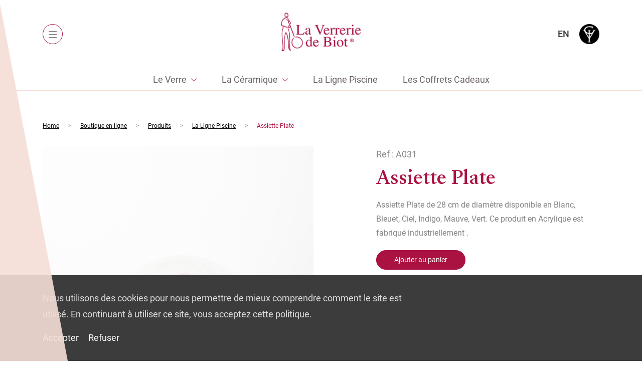

--- FILE ---
content_type: text/html; charset=UTF-8
request_url: https://www.verreriebiot.com/product/assiette-plate-5/
body_size: 53239
content:
<!doctype html>
<html lang="fr-FR">
        <head>
            <meta charset="UTF-8">
    <meta http-equiv="x-ua-compatible" content="ie=edge">
    <meta name="viewport" content="width=device-width, initial-scale=1">

            <title>Assiette Plate - La Verrerie de Biot</title>
    
 
    
    <link rel="stylesheet" href="https://www.verreriebiot.com/wp-content/themes/yagami-adveris/web/dist/css/app.css">
    

	<script src="https://www.verreriebiot.com/wp-content/themes/yagami-adveris/web/src/lib/jquery/jquery.min.js" ></script>

<link rel="alternate" hreflang="fr" href="https://www.verreriebiot.com/product/assiette-plate-5/" />
<link rel="alternate" hreflang="en" href="https://www.verreriebiot.com/en/product/diner-plate-2/" />

<!-- This site is optimized with the Yoast SEO plugin v12.2 - https://yoast.com/wordpress/plugins/seo/ -->
<meta name="robots" content="max-snippet:-1, max-image-preview:large, max-video-preview:-1"/>
<link rel="canonical" href="https://www.verreriebiot.com/product/assiette-plate-5/" />
<script type='application/ld+json' class='yoast-schema-graph yoast-schema-graph--main'>{"@context":"https://schema.org","@graph":[{"@type":"WebSite","@id":"https://www.verreriebiot.com/#website","url":"https://www.verreriebiot.com/","name":"La Verrerie de Biot","potentialAction":{"@type":"SearchAction","target":"https://www.verreriebiot.com/?s={search_term_string}","query-input":"required name=search_term_string"}},{"@type":"ImageObject","@id":"https://www.verreriebiot.com/product/assiette-plate-5/#primaryimage","url":"https://www.verreriebiot.com/wp-content/uploads/2020/05/ligne-piscine-assiette-plate-4-1.jpg","width":300,"height":400},{"@type":"WebPage","@id":"https://www.verreriebiot.com/product/assiette-plate-5/#webpage","url":"https://www.verreriebiot.com/product/assiette-plate-5/","inLanguage":"fr-FR","name":"Assiette Plate - La Verrerie de Biot","isPartOf":{"@id":"https://www.verreriebiot.com/#website"},"primaryImageOfPage":{"@id":"https://www.verreriebiot.com/product/assiette-plate-5/#primaryimage"},"datePublished":"2020-05-07T19:46:59+00:00","dateModified":"2024-07-29T12:53:47+00:00","breadcrumb":{"@id":"https://www.verreriebiot.com/product/assiette-plate-5/#breadcrumb"}},{"@type":"BreadcrumbList","@id":"https://www.verreriebiot.com/product/assiette-plate-5/#breadcrumb","itemListElement":[{"@type":"ListItem","position":1,"item":{"@type":"WebPage","@id":"https://www.verreriebiot.com/","url":"https://www.verreriebiot.com/","name":"Home"}},{"@type":"ListItem","position":2,"item":{"@type":"WebPage","@id":"https://www.verreriebiot.com/shop/","url":"https://www.verreriebiot.com/shop/","name":"Produits"}},{"@type":"ListItem","position":3,"item":{"@type":"WebPage","@id":"https://www.verreriebiot.com/product-category/ligne-piscine/","url":"https://www.verreriebiot.com/product-category/ligne-piscine/","name":"La Ligne Piscine"}},{"@type":"ListItem","position":4,"item":{"@type":"WebPage","@id":"https://www.verreriebiot.com/product/assiette-plate-5/","url":"https://www.verreriebiot.com/product/assiette-plate-5/","name":"Assiette Plate"}}]}]}</script>
<!-- / Yoast SEO plugin. -->

<link rel='dns-prefetch' href='//s.w.org' />
<link rel='stylesheet' id='wc-block-style-css'  href='https://www.verreriebiot.com/wp-content/plugins/woocommerce/packages/woocommerce-blocks/build/style.css?ver=2.3.0' type='text/css' media='all' />
<link rel='https://api.w.org/' href='https://www.verreriebiot.com/wp-json/' />
<link rel='shortlink' href='https://www.verreriebiot.com/?p=5573' />
	<noscript><style>.woocommerce-product-gallery{ opacity: 1 !important; }</style></noscript>
	

<!-- Global site tag (gtag.js) - Google Analytics -->
<script async src="https://www.googletagmanager.com/gtag/js?id=UA-178134341-1"></script>
<script>
    window.dataLayer = window.dataLayer || [];
    function gtag(){dataLayer.push(arguments);}
    gtag('js', new Date());

    gtag('config', 'UA-178134341-1');
</script>
    </head>
    
            
            <body class="product-template-default single single-product postid-5573 theme-yagami-adveris woocommerce woocommerce-page woocommerce-no-js isDesktop" data-img-folder="https://www.verreriebiot.com/wp-content/themes/yagami-adveris/web/src/img" data-lang="fr">
                <div id="page-loader" class="page-loader">
            <script>
                if(sessionStorage.getItem('loaded_once') === null){
                    document.getElementById('page-loader').classList.add('active');
                }
            </script>
                        <div class="layer above"></div>
            <div class="item-content">
                <div class="item-logo"><?xml version="1.0" encoding="utf-8"?>
<!-- Generator: Adobe Illustrator 24.1.0, SVG Export Plug-In . SVG Version: 6.00 Build 0)  -->
<svg version="1.1" id="Calque_1" xmlns="http://www.w3.org/2000/svg" xmlns:xlink="http://www.w3.org/1999/xlink" x="0px" y="0px"
	 viewBox="245 330 105 180" style="enable-background:new 245 330 105 180;" xml:space="preserve">
<style type="text/css">
	.st0{fill-rule:evenodd;clip-rule:evenodd;}
</style>
<g>
	<g>
		<path class="st0" d="M269.6,334.8c15.1-4.1,14.8,25.3,1.7,22.8C263.3,356.1,260.4,337.3,269.6,334.8z M273.7,354.5
			c6.4-0.9,6.8-18.8-2.7-16.7C263.9,339.4,266.4,355.5,273.7,354.5z"/>
		<path class="st0" d="M272.6,349.8c3-0.4,3.6,2.7,2,4.1c-2.8,0.6-3.6-1.7-2.7-3.7C272.4,350.2,272.6,350,272.6,349.8z"/>
		<path class="st0" d="M269.2,359c-1.7,2.8-4.8,2.7-7.5,4.1c-6.9,3.8-11.4,15.1-10.6,23.8c0.6,5.7,15.2,8.1,21.1,9.9
			c2.2,0.6,5.3,1.3,6.1,3.4c-1.8,2.8-5.2,0.5-7.5-0.3c-7.1-2.5-17.1-3.9-21.8-8.9c-0.5-10.5,1.5-20.7,6.1-26.9
			C257.7,360.7,263.8,356.8,269.2,359z"/>
		<path class="st0" d="M277.1,360.7c7.8-1.4,6.6,8.5,1,8.9C273.5,369.8,270.1,361.9,277.1,360.7z M275.4,365.1
			c0.3,2.6,5.9,3.2,5.1-1.7C278.4,361.5,275.1,362.6,275.4,365.1z"/>
		<path class="st0" d="M289.3,386.9c0.3-7.5-2.4-12.1-6.5-15.3c-0.7,5.9,6.5,12,4.1,17.4c-2.5-1.2-3.9-4.3-5.1-7.5
			c-1.5-3.9-5.5-14.7,2.7-12.6C286.8,369.4,296,383.2,289.3,386.9z"/>
		<path class="st0" d="M280.1,398.8c3-0.7,8.2,1.8,9.2-2c-2-6.4-5.8,1.3-8.9,0.7c-0.8-5.5,5.4-8.6,9.6-6.1c2.5,1.5,3.5,6.4,1.3,9.2
			C289.6,402.9,279.8,405.1,280.1,398.8z"/>
		<path class="st0" d="M258.3,396.4c2.1,1.4-1.3,4.3,0.7,6.8c-13.9,27.6,3.9,68.1-2.4,100.1c5.9-2.8,4.7-12.3,4.8-19.1
			c0.1-22.9,0-48.9,8.2-63.4c12.1,14.1,12.5,42.7,14.3,67.8c0.2,3-0.5,6.9,2.4,8.5c-1-16.3-0.6-36-0.7-53.5
			c-0.1-15.3-3.1-28.7-7.5-39.5c1.6-0.7,2.8,1.7,3.4,2.7c2.4,4.2,3.6,11.2,4.8,17c1.7,8.4,2,17.8,2,27.3c0,19.4-1.1,39.6,2.7,55.2
			c-13.7-4.3-9.2-28.2-11.9-46c-1.3-8.4-2.9-16.8-5.5-25.6c-0.6-2.1-2.1-7-3.1-7.1c-3.7-0.5-4.3,12.4-4.8,16.3
			c-1.4,12.8-1.7,25.6-1.7,40.5c0,12.7,1,25.2-14,22.5c9.5-12.9,3.6-38.1,1.7-58.6c-1.2-12.5-1.1-24.5,1-35.4c1-5,3.3-8.5,2.4-14.7
			C256.2,397.7,256.4,396.2,258.3,396.4z"/>
		<path class="st0" d="M308.1,444.5c-3.1-2.4-3.7-6.7-5.1-10.2c-2.8-6.9-5.7-14-8.5-21.5c-1.3-3.5-3.2-7.5-3.1-11.2
			c0.9-0.4,1-0.8,2.1-0.3c3.9,10.3,9.1,20.9,12.6,32C307.1,436.8,308.7,440.7,308.1,444.5z"/>
		<path class="st0" d="M306.4,447.2c-0.4,3.1-3.4,4.8-4.8,7.5c-9.1,17.5,2.4,37.7,18.7,37.8c12.9,0.1,24.2-11.4,22.8-24.5
			c-1.2-11.6-10.9-22.6-24.5-22.8c-2.6,0-4.4,1.4-7.1,0c1.1-3.2,7-3.2,10.9-2.7c12.2,1.5,24,13.7,23.8,27.9
			c-0.2,16.5-14,26.3-28.6,24.9c-13.9-1.4-26.1-18.3-21.5-34.4C297.7,455.3,300.4,448.6,306.4,447.2z"/>
	</g>
</g>
</svg>
</div>
                <div class="loader-circle mt-md">
                    <svg>
                        <circle/>
                    </svg>
                    <span class="item-percentage"><span>0</span></span>
                </div>
            </div>
        </div>
                <div id="site-container" class="locomotive-scroll-container">
                                        
<header id="header" data-scroll-section>

    <div class="header-container">
                <div class="header-left">
            <button class="btn-menu">
                <span class="item-burger">
                    <span></span>
                    <span></span>
                    <span></span>
                </span>
            </button>
            <nav class="item-nav">
                <ul class="item-menu">
                                            <li class=" menu-item menu-item-type-post_type menu-item-object-page current_page_parent menu-item-6127">
                            <a class="item-link" href="https://www.verreriebiot.com/shop/">Boutique en ligne</a>
                        </li>
                                            <li class=" menu-item menu-item-type-post_type menu-item-object-page menu-item-452">
                            <a class="item-link" href="https://www.verreriebiot.com/la-verrerie-de-biot/lart-de-la-table-le-style-biot/">La Verrerie de Biot®</a>
                        </li>
                                            <li class=" menu-item menu-item-type-post_type menu-item-object-page menu-item-451">
                            <a class="item-link" href="https://www.verreriebiot.com/lecomusee-du-verre-de-biot/lecomusee/">L’Écomusée</a>
                        </li>
                                    </ul>
            </nav>
        </div>

                <div class="header-logo">
            <a href="https://www.verreriebiot.com" class="item-logo">
                <span class="item-white"><?xml version="1.0" encoding="UTF-8"?>
<svg width="169px" height="81px" viewBox="0 0 169 81" version="1.1" xmlns="http://www.w3.org/2000/svg" xmlns:xlink="http://www.w3.org/1999/xlink">
    <!-- Generator: Sketch 55.2 (78181) - https://sketchapp.com -->
    <title>Group 7</title>
    <desc>Created with Sketch.</desc>
    <g id="Symbols" stroke="none" stroke-width="1" fill="none" fill-rule="evenodd">
        <g id="HEADER-BLANC" transform="translate(-726.000000, 0.000000)">
            <g id="Group-17">
                <g id="Group-7" transform="translate(726.000000, 0.000000)">
                    <image id="BIOT_LOGO" x="0" y="0" width="169" height="81" xlink:href="[data-uri]"></image>
                    <text id="®" font-family="Helvetica" font-size="10" font-weight="normal" fill="#FFFFFF">
                        <tspan x="145" y="62">®</tspan>
                    </text>
                </g>
            </g>
        </g>
    </g>
</svg></span>
                <img class="item-red" src="https://www.verreriebiot.com/wp-content/themes/yagami-adveris/web/src/img/icon/logo-red.png" alt="">
            </a>
        </div>

                <div class="header-right">
            <div class="nav-right">
                <a class="link-icon" href="https://www.verreriebiot.com/mon-compte">
                    <span class="item-text">Mon compte</span>
                    <span class="item-icon"><?xml version="1.0" encoding="UTF-8"?>
<svg width="18px" height="21px" viewBox="0 0 18 21" version="1.1" xmlns="http://www.w3.org/2000/svg" xmlns:xlink="http://www.w3.org/1999/xlink">
    <!-- Generator: Sketch 53.2 (72643) - https://sketchapp.com -->
    <title>Group 8</title>
    <desc>Created with Sketch.</desc>
    <g id="Symbols" stroke="none" stroke-width="1" fill="none" fill-rule="evenodd">
        <g id="HEADER-BLANC" transform="translate(-1368.000000, -30.000000)" fill="#FFFFFF" fill-rule="nonzero">
            <g id="Group-17">
                <g id="Group-6" transform="translate(1241.000000, 20.000000)">
                    <g id="Group-5" transform="translate(116.000000, 0.000000)">
                        <g id="avatar" transform="translate(11.000000, 10.000000)">
                            <g id="Group-8">
                                <path d="M9.42878953,11 C9.45036846,11 9.47194739,11 9.49784211,11 C9.50647368,11 9.51510525,11 9.52373682,11 C9.53668418,11 9.55394733,11 9.56689469,11 C10.83142,10.9788624 11.8542614,10.5434281 12.6095239,9.71060723 C14.2711016,7.87586472 13.9948913,4.73059185 13.9646808,4.43043812 C13.8567862,2.17717141 12.769208,1.0991545 11.8715245,0.596079939 C11.2025777,0.219830899 10.4214204,0.0169100692 9.54963154,0 L9.51942104,0 C9.51510525,0 9.50647368,0 9.50215789,0 L9.47626318,0 C8.99721091,0 8.05636952,0.0760953113 7.15437021,0.579169869 C6.24805511,1.08224443 5.14321384,2.16026134 5.03531919,4.43043812 C5.00510868,4.73059185 4.72889837,7.87586472 6.39047605,9.71060723 C7.14142285,10.5434281 8.16426417,10.9788624 9.42878953,11 Z M6.1876341,4.53612606 C6.1876341,4.5234435 6.19194989,4.51076095 6.19194989,4.50230592 C6.33437083,1.47117602 8.531106,1.14565719 9.47194739,1.14565719 L9.48921053,1.14565719 C9.49784211,1.14565719 9.51078947,1.14565719 9.52373682,1.14565719 C10.6889991,1.17102229 12.669945,1.63604919 12.8037343,4.50230592 C12.8037343,4.51498847 12.8037343,4.52767102 12.8080501,4.53612606 C12.8123659,4.56571868 13.1144709,7.44043044 11.7420509,8.95388163 C11.1982619,9.55418909 10.4732098,9.8501153 9.51942104,9.85857033 C9.51078947,9.85857033 9.50647368,9.85857033 9.49784211,9.85857033 L9.49784211,9.85857033 C9.48921053,9.85857033 9.48489475,9.85857033 9.47626318,9.85857033 C8.52679021,9.8501153 7.79742235,9.55418909 7.25794907,8.95388163 C5.88984485,7.44888547 6.18331831,4.56149116 6.1876341,4.53612606 Z" id="Shape"></path>
                                <path d="M17.9987727,16.5601437 C17.9987727,16.5556725 17.9987727,16.5512013 17.9987727,16.5467302 C17.9987727,16.510961 17.9943906,16.4751917 17.9943906,16.4349513 C17.9680975,15.5496627 17.9111293,13.4795182 16.0092667,12.8177874 C15.9961202,12.8133162 15.9785915,12.8088451 15.965445,12.8043739 C13.9890854,12.2901912 12.345771,11.127691 12.3282423,11.1142776 C12.0609298,10.9220179 11.6928274,10.9890852 11.504394,11.2618257 C11.3159606,11.5345661 11.3816931,11.910143 11.6490056,12.1024027 C11.7235026,12.1560565 13.467607,13.3945663 15.6499286,13.9668741 C16.6709747,14.3379799 16.7849111,15.4512974 16.8155863,16.4707206 C16.8155863,16.510961 16.8155863,16.5467302 16.8199685,16.5824994 C16.8243507,16.9849033 16.7980576,17.6063938 16.7279429,17.9640861 C16.018031,18.3754323 13.2353519,19.7972595 9.0021738,19.7972595 C4.78652441,19.7972595 1.98631656,18.3709612 1.27202253,17.959615 C1.20190778,17.6019226 1.17123258,16.9804322 1.17999692,16.5780283 C1.17999692,16.542259 1.18437909,16.5064898 1.18437909,16.4662494 C1.2150543,15.4468262 1.32899077,14.3335087 2.35003682,13.9624029 C4.53235844,13.3900952 6.27646286,12.1471142 6.35095979,12.0979315 C6.61827227,11.9056719 6.68400485,11.5300949 6.49557146,11.2573545 C6.30713807,10.9846141 5.93903563,10.9175468 5.67172314,11.1098064 C5.65419445,11.1232199 4.01964433,12.28572 2.03452045,12.7999028 C2.01699176,12.8043739 2.00384524,12.8088451 1.99069873,12.8133162 C0.0888361145,13.4795182 0.0318678796,15.5496627 0.00557484805,16.4304802 C0.00557484805,16.4707206 0.00557484805,16.5064898 0.00119267613,16.542259 C0.00119267613,16.5467302 0.00119267613,16.5512013 0.00119267613,16.5556725 C-0.00318949579,16.7881725 -0.00757166771,17.9819708 0.224683444,18.5811055 C0.268505163,18.6973555 0.347384258,18.7957209 0.452556384,18.8627882 C0.584021541,18.9522113 3.73480315,21 9.00655597,21 C14.2783088,21 17.4290904,18.9477401 17.5605556,18.8627882 C17.6613455,18.7957209 17.7446068,18.6973555 17.7884285,18.5811055 C18.0075371,17.9864419 18.0031549,16.7926437 17.9987727,16.5601437 Z" id="Shape"></path>
                            </g>
                        </g>
                    </g>
                </g>
            </g>
        </g>
    </g>
</svg></span>
                </a>
                <a class="link-icon" href="https://www.verreriebiot.com/panier">
                    <span class="item-text">Panier</span>
                    <span class="item-icon">
                        <?xml version="1.0" encoding="UTF-8"?>
<svg width="18px" height="20px" viewBox="0 0 18 20" version="1.1" xmlns="http://www.w3.org/2000/svg" xmlns:xlink="http://www.w3.org/1999/xlink">
    <!-- Generator: Sketch 53.2 (72643) - https://sketchapp.com -->
    <title>Shape</title>
    <desc>Created with Sketch.</desc>
    <g id="Symbols" stroke="none" stroke-width="1" fill="none" fill-rule="evenodd">
        <g id="HEADER-BLANC" transform="translate(-1527.000000, -30.000000)" fill="#FFFFFF" fill-rule="nonzero">
            <g id="Group-17">
                <g id="Group-15" transform="translate(1445.000000, 20.000000)">
                    <g id="Group-4" transform="translate(71.000000, 0.000000)">
                        <g id="shopping-bag" transform="translate(11.000000, 10.000000)">
                            <path d="M17.9935816,19.3992266 L16.5131567,5.54971488 C16.4884829,5.32673527 16.2910929,5.15330668 16.0690292,5.15330668 L13.330243,5.15330668 L13.330243,4.31093924 C13.330243,1.93249 11.4056906,0 9.03701062,0 C6.66833069,0 4.74377824,1.93249 4.74377824,4.31093924 L4.74377824,5.15330668 L1.93097082,5.15330668 C1.70890708,5.15330668 1.51151708,5.32673527 1.48684333,5.54971488 L0.00641837226,19.3992266 C-0.0182553771,19.5231041 0.0310921216,19.6469817 0.10511337,19.7460838 C0.179134618,19.8451858 0.302503364,19.8947368 0.425872111,19.8947368 L17.5741279,19.8947368 C17.6974966,19.8947368 17.8208654,19.8451858 17.8948866,19.7460838 C17.9689079,19.6469817 18.0182554,19.5231041 17.9935816,19.3992266 Z M12.8861155,7.65563348 C13.1081793,7.65563348 13.2808955,7.82906207 13.2808955,8.05204169 C13.2808955,8.2750213 13.1081793,8.44844989 12.8861155,8.44844989 C12.6640518,8.44844989 12.4913355,8.2750213 12.4913355,8.05204169 C12.4913355,7.82906207 12.6640518,7.65563348 12.8861155,7.65563348 Z M5.63203322,4.31093924 C5.63203322,2.42800026 7.16180568,0.891918464 9.03701062,0.891918464 C10.9122156,0.891918464 12.441988,2.42800026 12.441988,4.31093924 L12.441988,5.15330668 L5.63203322,5.15330668 L5.63203322,4.31093924 Z M5.18790573,7.65563348 C5.40996947,7.65563348 5.58268572,7.82906207 5.58268572,8.05204169 C5.58268572,8.2750213 5.40996947,8.44844989 5.18790573,8.44844989 C4.96584199,8.44844989 4.79312574,8.2750213 4.79312574,8.05204169 C4.79312574,7.82906207 4.96584199,7.65563348 5.18790573,7.65563348 Z M0.944020846,18.9780429 L2.32575081,6.02044963 L4.74377824,6.02044963 L4.74377824,6.83804155 C4.25030326,7.01147014 3.90487077,7.48220489 3.90487077,8.02726617 C3.90487077,8.72098053 4.472367,9.29081733 5.16323198,9.29081733 C5.85409696,9.29081733 6.4215932,8.72098053 6.4215932,8.02726617 C6.4215932,7.48220489 6.07616071,7.01147014 5.58268572,6.83804155 L5.58268572,6.02044963 L12.3926405,6.02044963 L12.3926405,6.83804155 C11.8991655,7.01147014 11.5537331,7.48220489 11.5537331,8.02726617 C11.5537331,8.72098053 12.1212293,9.29081733 12.8120943,9.29081733 C13.5029593,9.29081733 14.0704555,8.72098053 14.0704555,8.02726617 C14.0704555,7.48220489 13.725023,7.01147014 13.231548,6.83804155 L13.231548,6.02044963 L15.7482704,6.02044963 L17.1300004,18.9780429 L0.944020846,18.9780429 Z" id="Shape"></path>
                        </g>
                    </g>
                </g>
            </g>
        </g>
    </g>
</svg>
                        <span class="item-total">0</span>
                    </span>
                </a>

                                                            <a class="item-lang tt-u" href="https://www.verreriebiot.com/en/product/diner-plate-2/">en</a>
                                                                                                                                    
                <a class="logo-en" href="https://www.galerieduverre.com/" target="_blank" class="">
                    <img src="https://www.verreriebiot.com/wp-content/themes/yagami-adveris/web/src/img/icon/logo-en.png" alt="">
                </a>
            </div>
        </div>
    </div>
</header>


<div id="mobile-menu">
    <div class="layer behind"></div>
    <div class="layer above"></div>

    <div class="item-scroller">
        <div class="item-container">
            <ul>
                                    <li class=" menu-item menu-item-type-post_type menu-item-object-page current_page_parent menu-item-6126" data-stagger-item>
                        <a class="item-link" href="https://www.verreriebiot.com/shop/">Boutique en ligne</a>
                        <img src="https://www.verreriebiot.com/wp-content/uploads/2019/10/menu-item.png" alt="">
                    </li>
                                    <li class=" menu-item menu-item-type-post_type menu-item-object-page menu-item-1600" data-stagger-item>
                        <a class="item-link" href="https://www.verreriebiot.com/la-verrerie-de-biot/lart-de-la-table-le-style-biot/">La Verrerie de Biot</a>
                        <img src="https://www.verreriebiot.com/wp-content/uploads/2019/10/menu-item.png" alt="">
                    </li>
                                    <li class=" menu-item menu-item-type-post_type menu-item-object-page menu-item-1601" data-stagger-item>
                        <a class="item-link" href="https://www.verreriebiot.com/lecomusee-du-verre-de-biot/lecomusee/">L’Écomusée du Verre de Biot</a>
                        <img src="https://www.verreriebiot.com/wp-content/uploads/2019/10/menu-item.png" alt="">
                    </li>
                                    <li class=" menu-item menu-item-type-post_type menu-item-object-page menu-item-231" data-stagger-item>
                        <a class="item-link" href="https://www.verreriebiot.com/actualites/">Actualités</a>
                        <img src="https://www.verreriebiot.com/wp-content/uploads/2019/10/menu-item.png" alt="">
                    </li>
                                    <li class=" menu-item menu-item-type-post_type menu-item-object-page menu-item-1516" data-stagger-item>
                        <a class="item-link" href="https://www.verreriebiot.com/contact/">Contact</a>
                        <img src="https://www.verreriebiot.com/wp-content/uploads/2019/10/menu-item.png" alt="">
                    </li>
                                    <li class=" menu-item menu-item-type-custom menu-item-object-custom menu-item-1515" data-stagger-item>
                        <a class="item-link" href="https://www.galerieduverre.com/">Galerie Internationale du Verre</a>
                        <img src="https://www.verreriebiot.com/wp-content/uploads/2019/10/menu-item.png" alt="">
                    </li>
                                <li class="mobile-item" data-stagger-item>
                    <a class="item-link" href="https://www.verreriebiot.com/mon-compte">Mon compte</a>
                </li>
                <li class="mobile-item">
                    <a class="item-link" href="https://www.verreriebiot.com/panier">Panier</a>
                </li>
            </ul>
        </div>
    </div>
</div>            
                                    <div class="page-content page-offset page-shop-not-index" id="page-product" data-scroll-section data-page-shop="https://www.verreriebiot.com/shop/">
        

        <div>
                        <section id="section-menu">
        <div class="btn-menu-collection-container">
        <button class="btn-menu-collection mb-md">
            <span class="item-burger">
                <span></span>
                <span></span>
                <span></span>
            </span>
            <span class="item-text">Collections</span>
        </button>
    </div>

        <div class="menu-collection-container">
        <ul class="menu" data-level="1">
                                        
                                                                
                <li class="item-menu  has-children">
                    
                                        
                    <a href="https://www.verreriebiot.com/product-category/verre-2/" class="item-link ">Le Verre</a>

                                                                <ul class="item-submenu" data-level="2">
    <li class="item-menu back-link">
        <a href="#" class="item-link">Retour</a>
    </li>

                            
        <li class="item-menu has-children">
                                    
                        
            <a href="https://www.verreriebiot.com/product-category/verre-2/ligne-traditionnelle-2/" class="item-link">La Ligne Traditionnelle</a>

                            <ul class="item-submenu" data-level="3">
    <li class="item-menu back-link">
        <a href="#" class="item-link">Retour</a>
    </li>

                            
        <li class="item-menu ">
                                    
                        
            <a href="https://www.verreriebiot.com/product-category/verre-2/ligne-traditionnelle-2/gobelets/" class="item-link">Les gobelets</a>

                    </li>
                            
        <li class="item-menu ">
                                    
                        
            <a href="https://www.verreriebiot.com/product-category/verre-2/ligne-traditionnelle-2/assiettes/" class="item-link">Les assiettes</a>

                    </li>
                            
        <li class="item-menu ">
                                    
                        
            <a href="https://www.verreriebiot.com/product-category/verre-2/ligne-traditionnelle-2/verres/" class="item-link">Les verres</a>

                    </li>
                            
        <li class="item-menu ">
                                    
                        
            <a href="https://www.verreriebiot.com/product-category/verre-2/ligne-traditionnelle-2/coupes-coupelles/" class="item-link">Les coupes et les coupelles</a>

                    </li>
                            
        <li class="item-menu ">
                                    
                        
            <a href="https://www.verreriebiot.com/product-category/verre-2/ligne-traditionnelle-2/carafes-pichets/" class="item-link">Les carafes et pichets</a>

                    </li>
                            
        <li class="item-menu ">
                                    
                        
            <a href="https://www.verreriebiot.com/product-category/verre-2/ligne-traditionnelle-2/les-bouteilles/" class="item-link">Les bouteilles</a>

                    </li>
                            
        <li class="item-menu ">
                                    
                        
            <a href="https://www.verreriebiot.com/product-category/verre-2/ligne-traditionnelle-2/photophores-bougeoirs-bougies/" class="item-link">Les photophores, bougeoirs et bougies</a>

                    </li>
                            
        <li class="item-menu ">
                                    
                        
            <a href="https://www.verreriebiot.com/product-category/verre-2/ligne-traditionnelle-2/bocaux-huiliers/" class="item-link">Les bocaux et les huiliers</a>

                    </li>
                            
        <li class="item-menu ">
                                    
                        
            <a href="https://www.verreriebiot.com/product-category/verre-2/ligne-traditionnelle-2/vases-fr/" class="item-link">Les vases</a>

                    </li>
                            
        <li class="item-menu ">
                                    
                        
            <a href="https://www.verreriebiot.com/product-category/verre-2/ligne-traditionnelle-2/autres-pieces/" class="item-link">Les autres pièces</a>

                    </li>
    </ul>                    </li>
                            
        <li class="item-menu has-children">
                                    
                        
            <a href="https://www.verreriebiot.com/product-category/verre-2/ligne-givre-2/" class="item-link">La Ligne Givre</a>

                            <ul class="item-submenu" data-level="3">
    <li class="item-menu back-link">
        <a href="#" class="item-link">Retour</a>
    </li>

                            
        <li class="item-menu ">
                                    
                        
            <a href="https://www.verreriebiot.com/product-category/verre-2/ligne-givre-2/opera-fr/" class="item-link">Opéra</a>

                    </li>
                            
        <li class="item-menu ">
                                    
                        
            <a href="https://www.verreriebiot.com/product-category/verre-2/ligne-givre-2/vogue-fr/" class="item-link">Vogue</a>

                    </li>
    </ul>                    </li>
                            
        <li class="item-menu ">
                                    
                        
            <a href="https://www.verreriebiot.com/product-category/verre-2/ligne-arlequin/" class="item-link">La Ligne Arlequin</a>

                    </li>
                            
        <li class="item-menu ">
                                    
                        
            <a href="https://www.verreriebiot.com/product-category/verre-2/ligne-duo/" class="item-link">La Ligne Duo</a>

                    </li>
                            
        <li class="item-menu ">
                                    
                        
            <a href="https://www.verreriebiot.com/product-category/verre-2/ligne-ecaille/" class="item-link">La Ligne Écaille</a>

                    </li>
                            
        <li class="item-menu ">
                                    
                        
            <a href="https://www.verreriebiot.com/product-category/verre-2/ligne-luminescence/" class="item-link">La Ligne Lumin'Escence</a>

                    </li>
                            
        <li class="item-menu ">
                                    
                        
            <a href="https://www.verreriebiot.com/product-category/verre-2/ligne-triangle/" class="item-link">La Ligne Triangle</a>

                    </li>
    </ul>                                    </li>
                            
                                                                
                <li class="item-menu  has-children">
                    
                                        
                    <a href="https://www.verreriebiot.com/product-category/ceramique/" class="item-link ">La Céramique</a>

                                                                <ul class="item-submenu" data-level="2">
    <li class="item-menu back-link">
        <a href="#" class="item-link">Retour</a>
    </li>

                            
        <li class="item-menu ">
                                    
                        
            <a href="https://www.verreriebiot.com/product-category/ceramique/services-traditionnels/" class="item-link">Services Traditionnels</a>

                    </li>
                            
        <li class="item-menu ">
                                    
                        
            <a href="https://www.verreriebiot.com/product-category/ceramique/service-capucine/" class="item-link">Service Capucine</a>

                    </li>
                            
        <li class="item-menu ">
                                    
                        
            <a href="https://www.verreriebiot.com/product-category/ceramique/service-bambou/" class="item-link">Service Bambou</a>

                    </li>
                            
        <li class="item-menu ">
                                    
                        
            <a href="https://www.verreriebiot.com/product-category/ceramique/decoration/" class="item-link">La Décoration</a>

                    </li>
                            
        <li class="item-menu ">
                                    
                        
            <a href="https://www.verreriebiot.com/product-category/ceramique/service-poisson/" class="item-link">Service Poisson</a>

                    </li>
                            
        <li class="item-menu ">
                                    
                        
            <a href="https://www.verreriebiot.com/product-category/ceramique/tables/" class="item-link">Les Tables</a>

                    </li>
    </ul>                                    </li>
                            
                                                                
                <li class="item-menu  ">
                    
                                        
                    <a href="https://www.verreriebiot.com/product-category/ligne-piscine/" class="item-link ">La Ligne Piscine</a>

                                                        </li>
                            
                                                                
                <li class="item-menu  ">
                    
                                        
                    <a href="https://www.verreriebiot.com/product-category/coffrets-cadeaux-2/" class="item-link ">Les Coffrets Cadeaux</a>

                                                        </li>
                    </ul>
    </div>
</section>



            <section>
                <div class="container">
                    <div class="woocommerce-notices-wrapper"></div>                </div>
            </section>
        </div>
        
        
        
                <section id="section-product" class="section-product section-md pt-sm bg-blue post-5573 product type-product status-publish has-post-thumbnail product_cat-blanc product_cat-bleuet product_cat-ciel product_cat-indigo product_cat-ligne-piscine product_cat-mauve product_cat-vert formes-les-assiettes first instock taxable shipping-taxable purchasable product-type-variable">
            <div class="inner-section-product">
                                <div class="container-xxl p-r">
                    <div class="breadcrumbs py-sm">
                        <div class="row">
                            <div class="col-12">
                                <nav id="breadcrumbs" class="main-breadcrumbs"><span><span><a href="https://www.verreriebiot.com/" >Home</a> &gt; <span><a href="https://www.verreriebiot.com/shop/" >Produits</a> &gt; <span><a href="https://www.verreriebiot.com/product-category/ligne-piscine/" >La Ligne Piscine</a> &gt; <span class="breadcrumb_last" aria-current="page">Assiette Plate</span></span></span></span></span></nav>
                            </div>
                        </div>
                    </div>
                </div>

                <div  class="container-xxl" >
                    <div class="row">
                                                <div class="col-lg-5 offset-lg-1 order-lg-2 col-text pt-sm" id="sticky-target" data-sticky-target>
                                                        
                            <div >
                                <p>Ref : A031</p>
                                <h1 class="title-lg mb-xs-alt">Assiette Plate</h1>
                                <div class="cms mb-sm-alt fs-sm-alt">Assiette Plate de 28 cm de diamètre disponible en Blanc, Bleuet, Ciel, Indigo, Mauve, Vert. Ce produit en Acrylique est fabriqué industriellement .</div>
                                
<form class="variations_form cart" action="https://www.verreriebiot.com/product/assiette-plate-5/" method="post" enctype='multipart/form-data' data-product_id="5573" data-product_variations="[{&quot;attributes&quot;:{&quot;attribute_pa_couleur&quot;:&quot;blanc-ligne-piscine&quot;},&quot;availability_html&quot;:&quot;&quot;,&quot;backorders_allowed&quot;:false,&quot;dimensions&quot;:{&quot;length&quot;:&quot;28&quot;,&quot;width&quot;:&quot;28&quot;,&quot;height&quot;:&quot;2&quot;},&quot;dimensions_html&quot;:&quot;28 &amp;times; 28 &amp;times; 2 cm&quot;,&quot;display_price&quot;:16,&quot;display_regular_price&quot;:16,&quot;image&quot;:{&quot;title&quot;:&quot;ligne-piscine-assiette-plate-1&quot;,&quot;caption&quot;:&quot;&quot;,&quot;url&quot;:&quot;https:\/\/www.verreriebiot.com\/wp-content\/uploads\/2020\/05\/ligne-piscine-assiette-plate-1-1.jpg&quot;,&quot;alt&quot;:&quot;&quot;,&quot;src&quot;:&quot;https:\/\/www.verreriebiot.com\/wp-content\/uploads\/2020\/05\/ligne-piscine-assiette-plate-1-1.jpg&quot;,&quot;srcset&quot;:&quot;https:\/\/www.verreriebiot.com\/wp-content\/uploads\/2020\/05\/ligne-piscine-assiette-plate-1-1.jpg 300w, https:\/\/www.verreriebiot.com\/wp-content\/uploads\/2020\/05\/ligne-piscine-assiette-plate-1-1-225x300.jpg 225w&quot;,&quot;sizes&quot;:&quot;(max-width: 300px) 100vw, 300px&quot;,&quot;full_src&quot;:&quot;https:\/\/www.verreriebiot.com\/wp-content\/uploads\/2020\/05\/ligne-piscine-assiette-plate-1-1.jpg&quot;,&quot;full_src_w&quot;:300,&quot;full_src_h&quot;:400,&quot;gallery_thumbnail_src&quot;:&quot;https:\/\/www.verreriebiot.com\/wp-content\/uploads\/2020\/05\/ligne-piscine-assiette-plate-1-1-100x100.jpg&quot;,&quot;gallery_thumbnail_src_w&quot;:100,&quot;gallery_thumbnail_src_h&quot;:100,&quot;thumb_src&quot;:&quot;https:\/\/www.verreriebiot.com\/wp-content\/uploads\/2020\/05\/ligne-piscine-assiette-plate-1-1-300x300.jpg&quot;,&quot;thumb_src_w&quot;:300,&quot;thumb_src_h&quot;:300,&quot;src_w&quot;:300,&quot;src_h&quot;:400},&quot;image_id&quot;:&quot;11784&quot;,&quot;is_downloadable&quot;:false,&quot;is_in_stock&quot;:true,&quot;is_purchasable&quot;:true,&quot;is_sold_individually&quot;:&quot;no&quot;,&quot;is_virtual&quot;:false,&quot;max_qty&quot;:&quot;&quot;,&quot;min_qty&quot;:1,&quot;price_html&quot;:&quot;&quot;,&quot;sku&quot;:&quot;A031_1111111058541&quot;,&quot;variation_description&quot;:&quot;&quot;,&quot;variation_id&quot;:5574,&quot;variation_is_active&quot;:true,&quot;variation_is_visible&quot;:true,&quot;weight&quot;:&quot;0.400&quot;,&quot;weight_html&quot;:&quot;0.400 kg&quot;,&quot;code_hexadecimal&quot;:&quot;&quot;},{&quot;attributes&quot;:{&quot;attribute_pa_couleur&quot;:&quot;bleuet&quot;},&quot;availability_html&quot;:&quot;&quot;,&quot;backorders_allowed&quot;:false,&quot;dimensions&quot;:{&quot;length&quot;:&quot;28&quot;,&quot;width&quot;:&quot;28&quot;,&quot;height&quot;:&quot;2&quot;},&quot;dimensions_html&quot;:&quot;28 &amp;times; 28 &amp;times; 2 cm&quot;,&quot;display_price&quot;:16,&quot;display_regular_price&quot;:16,&quot;image&quot;:{&quot;title&quot;:&quot;ligne-piscine-assiette-plate-5&quot;,&quot;caption&quot;:&quot;&quot;,&quot;url&quot;:&quot;https:\/\/www.verreriebiot.com\/wp-content\/uploads\/2020\/05\/ligne-piscine-assiette-plate-5-1.jpg&quot;,&quot;alt&quot;:&quot;&quot;,&quot;src&quot;:&quot;https:\/\/www.verreriebiot.com\/wp-content\/uploads\/2020\/05\/ligne-piscine-assiette-plate-5-1.jpg&quot;,&quot;srcset&quot;:&quot;https:\/\/www.verreriebiot.com\/wp-content\/uploads\/2020\/05\/ligne-piscine-assiette-plate-5-1.jpg 300w, https:\/\/www.verreriebiot.com\/wp-content\/uploads\/2020\/05\/ligne-piscine-assiette-plate-5-1-225x300.jpg 225w&quot;,&quot;sizes&quot;:&quot;(max-width: 300px) 100vw, 300px&quot;,&quot;full_src&quot;:&quot;https:\/\/www.verreriebiot.com\/wp-content\/uploads\/2020\/05\/ligne-piscine-assiette-plate-5-1.jpg&quot;,&quot;full_src_w&quot;:300,&quot;full_src_h&quot;:400,&quot;gallery_thumbnail_src&quot;:&quot;https:\/\/www.verreriebiot.com\/wp-content\/uploads\/2020\/05\/ligne-piscine-assiette-plate-5-1-100x100.jpg&quot;,&quot;gallery_thumbnail_src_w&quot;:100,&quot;gallery_thumbnail_src_h&quot;:100,&quot;thumb_src&quot;:&quot;https:\/\/www.verreriebiot.com\/wp-content\/uploads\/2020\/05\/ligne-piscine-assiette-plate-5-1-300x300.jpg&quot;,&quot;thumb_src_w&quot;:300,&quot;thumb_src_h&quot;:300,&quot;src_w&quot;:300,&quot;src_h&quot;:400},&quot;image_id&quot;:&quot;11792&quot;,&quot;is_downloadable&quot;:false,&quot;is_in_stock&quot;:true,&quot;is_purchasable&quot;:true,&quot;is_sold_individually&quot;:&quot;no&quot;,&quot;is_virtual&quot;:false,&quot;max_qty&quot;:&quot;&quot;,&quot;min_qty&quot;:1,&quot;price_html&quot;:&quot;&quot;,&quot;sku&quot;:&quot;A031_1111111059937&quot;,&quot;variation_description&quot;:&quot;&quot;,&quot;variation_id&quot;:5575,&quot;variation_is_active&quot;:true,&quot;variation_is_visible&quot;:true,&quot;weight&quot;:&quot;0.400&quot;,&quot;weight_html&quot;:&quot;0.400 kg&quot;,&quot;code_hexadecimal&quot;:&quot;&quot;},{&quot;attributes&quot;:{&quot;attribute_pa_couleur&quot;:&quot;ciel&quot;},&quot;availability_html&quot;:&quot;&quot;,&quot;backorders_allowed&quot;:false,&quot;dimensions&quot;:{&quot;length&quot;:&quot;28&quot;,&quot;width&quot;:&quot;28&quot;,&quot;height&quot;:&quot;2&quot;},&quot;dimensions_html&quot;:&quot;28 &amp;times; 28 &amp;times; 2 cm&quot;,&quot;display_price&quot;:16,&quot;display_regular_price&quot;:16,&quot;image&quot;:{&quot;title&quot;:&quot;ligne-piscine-assiette-plate-2&quot;,&quot;caption&quot;:&quot;&quot;,&quot;url&quot;:&quot;https:\/\/www.verreriebiot.com\/wp-content\/uploads\/2020\/05\/ligne-piscine-assiette-plate-2-1.jpg&quot;,&quot;alt&quot;:&quot;&quot;,&quot;src&quot;:&quot;https:\/\/www.verreriebiot.com\/wp-content\/uploads\/2020\/05\/ligne-piscine-assiette-plate-2-1.jpg&quot;,&quot;srcset&quot;:&quot;https:\/\/www.verreriebiot.com\/wp-content\/uploads\/2020\/05\/ligne-piscine-assiette-plate-2-1.jpg 300w, https:\/\/www.verreriebiot.com\/wp-content\/uploads\/2020\/05\/ligne-piscine-assiette-plate-2-1-225x300.jpg 225w&quot;,&quot;sizes&quot;:&quot;(max-width: 300px) 100vw, 300px&quot;,&quot;full_src&quot;:&quot;https:\/\/www.verreriebiot.com\/wp-content\/uploads\/2020\/05\/ligne-piscine-assiette-plate-2-1.jpg&quot;,&quot;full_src_w&quot;:300,&quot;full_src_h&quot;:400,&quot;gallery_thumbnail_src&quot;:&quot;https:\/\/www.verreriebiot.com\/wp-content\/uploads\/2020\/05\/ligne-piscine-assiette-plate-2-1-100x100.jpg&quot;,&quot;gallery_thumbnail_src_w&quot;:100,&quot;gallery_thumbnail_src_h&quot;:100,&quot;thumb_src&quot;:&quot;https:\/\/www.verreriebiot.com\/wp-content\/uploads\/2020\/05\/ligne-piscine-assiette-plate-2-1-300x300.jpg&quot;,&quot;thumb_src_w&quot;:300,&quot;thumb_src_h&quot;:300,&quot;src_w&quot;:300,&quot;src_h&quot;:400},&quot;image_id&quot;:&quot;11786&quot;,&quot;is_downloadable&quot;:false,&quot;is_in_stock&quot;:true,&quot;is_purchasable&quot;:true,&quot;is_sold_individually&quot;:&quot;no&quot;,&quot;is_virtual&quot;:false,&quot;max_qty&quot;:&quot;&quot;,&quot;min_qty&quot;:1,&quot;price_html&quot;:&quot;&quot;,&quot;sku&quot;:&quot;A031_1111111058497&quot;,&quot;variation_description&quot;:&quot;&quot;,&quot;variation_id&quot;:5576,&quot;variation_is_active&quot;:true,&quot;variation_is_visible&quot;:true,&quot;weight&quot;:&quot;0.400&quot;,&quot;weight_html&quot;:&quot;0.400 kg&quot;,&quot;code_hexadecimal&quot;:&quot;&quot;},{&quot;attributes&quot;:{&quot;attribute_pa_couleur&quot;:&quot;indigo&quot;},&quot;availability_html&quot;:&quot;&quot;,&quot;backorders_allowed&quot;:false,&quot;dimensions&quot;:{&quot;length&quot;:&quot;28&quot;,&quot;width&quot;:&quot;28&quot;,&quot;height&quot;:&quot;2&quot;},&quot;dimensions_html&quot;:&quot;28 &amp;times; 28 &amp;times; 2 cm&quot;,&quot;display_price&quot;:16,&quot;display_regular_price&quot;:16,&quot;image&quot;:{&quot;title&quot;:&quot;ligne-piscine-assiette-plate-6&quot;,&quot;caption&quot;:&quot;&quot;,&quot;url&quot;:&quot;https:\/\/www.verreriebiot.com\/wp-content\/uploads\/2020\/05\/ligne-piscine-assiette-plate-6-1.jpg&quot;,&quot;alt&quot;:&quot;&quot;,&quot;src&quot;:&quot;https:\/\/www.verreriebiot.com\/wp-content\/uploads\/2020\/05\/ligne-piscine-assiette-plate-6-1.jpg&quot;,&quot;srcset&quot;:&quot;https:\/\/www.verreriebiot.com\/wp-content\/uploads\/2020\/05\/ligne-piscine-assiette-plate-6-1.jpg 300w, https:\/\/www.verreriebiot.com\/wp-content\/uploads\/2020\/05\/ligne-piscine-assiette-plate-6-1-225x300.jpg 225w&quot;,&quot;sizes&quot;:&quot;(max-width: 300px) 100vw, 300px&quot;,&quot;full_src&quot;:&quot;https:\/\/www.verreriebiot.com\/wp-content\/uploads\/2020\/05\/ligne-piscine-assiette-plate-6-1.jpg&quot;,&quot;full_src_w&quot;:300,&quot;full_src_h&quot;:400,&quot;gallery_thumbnail_src&quot;:&quot;https:\/\/www.verreriebiot.com\/wp-content\/uploads\/2020\/05\/ligne-piscine-assiette-plate-6-1-100x100.jpg&quot;,&quot;gallery_thumbnail_src_w&quot;:100,&quot;gallery_thumbnail_src_h&quot;:100,&quot;thumb_src&quot;:&quot;https:\/\/www.verreriebiot.com\/wp-content\/uploads\/2020\/05\/ligne-piscine-assiette-plate-6-1-300x300.jpg&quot;,&quot;thumb_src_w&quot;:300,&quot;thumb_src_h&quot;:300,&quot;src_w&quot;:300,&quot;src_h&quot;:400},&quot;image_id&quot;:&quot;11794&quot;,&quot;is_downloadable&quot;:false,&quot;is_in_stock&quot;:true,&quot;is_purchasable&quot;:true,&quot;is_sold_individually&quot;:&quot;no&quot;,&quot;is_virtual&quot;:false,&quot;max_qty&quot;:&quot;&quot;,&quot;min_qty&quot;:1,&quot;price_html&quot;:&quot;&quot;,&quot;sku&quot;:&quot;A031_1111111058503&quot;,&quot;variation_description&quot;:&quot;&quot;,&quot;variation_id&quot;:5577,&quot;variation_is_active&quot;:true,&quot;variation_is_visible&quot;:true,&quot;weight&quot;:&quot;0.400&quot;,&quot;weight_html&quot;:&quot;0.400 kg&quot;,&quot;code_hexadecimal&quot;:&quot;&quot;},{&quot;attributes&quot;:{&quot;attribute_pa_couleur&quot;:&quot;mauve&quot;},&quot;availability_html&quot;:&quot;&quot;,&quot;backorders_allowed&quot;:false,&quot;dimensions&quot;:{&quot;length&quot;:&quot;28&quot;,&quot;width&quot;:&quot;28&quot;,&quot;height&quot;:&quot;2&quot;},&quot;dimensions_html&quot;:&quot;28 &amp;times; 28 &amp;times; 2 cm&quot;,&quot;display_price&quot;:16,&quot;display_regular_price&quot;:16,&quot;image&quot;:{&quot;title&quot;:&quot;ligne-piscine-assiette-plate-3&quot;,&quot;caption&quot;:&quot;&quot;,&quot;url&quot;:&quot;https:\/\/www.verreriebiot.com\/wp-content\/uploads\/2020\/05\/ligne-piscine-assiette-plate-3-1.jpg&quot;,&quot;alt&quot;:&quot;&quot;,&quot;src&quot;:&quot;https:\/\/www.verreriebiot.com\/wp-content\/uploads\/2020\/05\/ligne-piscine-assiette-plate-3-1.jpg&quot;,&quot;srcset&quot;:&quot;https:\/\/www.verreriebiot.com\/wp-content\/uploads\/2020\/05\/ligne-piscine-assiette-plate-3-1.jpg 300w, https:\/\/www.verreriebiot.com\/wp-content\/uploads\/2020\/05\/ligne-piscine-assiette-plate-3-1-225x300.jpg 225w&quot;,&quot;sizes&quot;:&quot;(max-width: 300px) 100vw, 300px&quot;,&quot;full_src&quot;:&quot;https:\/\/www.verreriebiot.com\/wp-content\/uploads\/2020\/05\/ligne-piscine-assiette-plate-3-1.jpg&quot;,&quot;full_src_w&quot;:300,&quot;full_src_h&quot;:400,&quot;gallery_thumbnail_src&quot;:&quot;https:\/\/www.verreriebiot.com\/wp-content\/uploads\/2020\/05\/ligne-piscine-assiette-plate-3-1-100x100.jpg&quot;,&quot;gallery_thumbnail_src_w&quot;:100,&quot;gallery_thumbnail_src_h&quot;:100,&quot;thumb_src&quot;:&quot;https:\/\/www.verreriebiot.com\/wp-content\/uploads\/2020\/05\/ligne-piscine-assiette-plate-3-1-300x300.jpg&quot;,&quot;thumb_src_w&quot;:300,&quot;thumb_src_h&quot;:300,&quot;src_w&quot;:300,&quot;src_h&quot;:400},&quot;image_id&quot;:&quot;11788&quot;,&quot;is_downloadable&quot;:false,&quot;is_in_stock&quot;:true,&quot;is_purchasable&quot;:true,&quot;is_sold_individually&quot;:&quot;no&quot;,&quot;is_virtual&quot;:false,&quot;max_qty&quot;:&quot;&quot;,&quot;min_qty&quot;:1,&quot;price_html&quot;:&quot;&quot;,&quot;sku&quot;:&quot;A031_1111111058534&quot;,&quot;variation_description&quot;:&quot;&quot;,&quot;variation_id&quot;:5578,&quot;variation_is_active&quot;:true,&quot;variation_is_visible&quot;:true,&quot;weight&quot;:&quot;0.400&quot;,&quot;weight_html&quot;:&quot;0.400 kg&quot;,&quot;code_hexadecimal&quot;:&quot;&quot;},{&quot;attributes&quot;:{&quot;attribute_pa_couleur&quot;:&quot;vert-piscine&quot;},&quot;availability_html&quot;:&quot;&quot;,&quot;backorders_allowed&quot;:false,&quot;dimensions&quot;:{&quot;length&quot;:&quot;28&quot;,&quot;width&quot;:&quot;28&quot;,&quot;height&quot;:&quot;2&quot;},&quot;dimensions_html&quot;:&quot;28 &amp;times; 28 &amp;times; 2 cm&quot;,&quot;display_price&quot;:16,&quot;display_regular_price&quot;:16,&quot;image&quot;:{&quot;title&quot;:&quot;ligne-piscine-assiette-plate-4&quot;,&quot;caption&quot;:&quot;&quot;,&quot;url&quot;:&quot;https:\/\/www.verreriebiot.com\/wp-content\/uploads\/2020\/05\/ligne-piscine-assiette-plate-4-1.jpg&quot;,&quot;alt&quot;:&quot;&quot;,&quot;src&quot;:&quot;https:\/\/www.verreriebiot.com\/wp-content\/uploads\/2020\/05\/ligne-piscine-assiette-plate-4-1.jpg&quot;,&quot;srcset&quot;:&quot;https:\/\/www.verreriebiot.com\/wp-content\/uploads\/2020\/05\/ligne-piscine-assiette-plate-4-1.jpg 300w, https:\/\/www.verreriebiot.com\/wp-content\/uploads\/2020\/05\/ligne-piscine-assiette-plate-4-1-225x300.jpg 225w&quot;,&quot;sizes&quot;:&quot;(max-width: 300px) 100vw, 300px&quot;,&quot;full_src&quot;:&quot;https:\/\/www.verreriebiot.com\/wp-content\/uploads\/2020\/05\/ligne-piscine-assiette-plate-4-1.jpg&quot;,&quot;full_src_w&quot;:300,&quot;full_src_h&quot;:400,&quot;gallery_thumbnail_src&quot;:&quot;https:\/\/www.verreriebiot.com\/wp-content\/uploads\/2020\/05\/ligne-piscine-assiette-plate-4-1-100x100.jpg&quot;,&quot;gallery_thumbnail_src_w&quot;:100,&quot;gallery_thumbnail_src_h&quot;:100,&quot;thumb_src&quot;:&quot;https:\/\/www.verreriebiot.com\/wp-content\/uploads\/2020\/05\/ligne-piscine-assiette-plate-4-1-300x300.jpg&quot;,&quot;thumb_src_w&quot;:300,&quot;thumb_src_h&quot;:300,&quot;src_w&quot;:300,&quot;src_h&quot;:400},&quot;image_id&quot;:&quot;11790&quot;,&quot;is_downloadable&quot;:false,&quot;is_in_stock&quot;:true,&quot;is_purchasable&quot;:true,&quot;is_sold_individually&quot;:&quot;no&quot;,&quot;is_virtual&quot;:false,&quot;max_qty&quot;:&quot;&quot;,&quot;min_qty&quot;:1,&quot;price_html&quot;:&quot;&quot;,&quot;sku&quot;:&quot;A031_1111111058510&quot;,&quot;variation_description&quot;:&quot;&quot;,&quot;variation_id&quot;:5579,&quot;variation_is_active&quot;:true,&quot;variation_is_visible&quot;:true,&quot;weight&quot;:&quot;0.400&quot;,&quot;weight_html&quot;:&quot;0.400 kg&quot;,&quot;code_hexadecimal&quot;:&quot;&quot;}]">
	
			<div class="single_variation_wrap">
			<div class="woocommerce-variation single_variation"></div><div class="woocommerce-variation-add-to-cart variations_button">
	    <button type="submit" class="single_add_to_cart_button btn-red alt">Ajouter au panier</button>
		<div class="quantity">
				<label class="screen-reader-text" for="quantity_6942e9d003ffb">Quantité</label>
		<div class="custom-quantity-select">
            <div class="item-base-select">
                <input
                    type="number"
                    id="quantity_6942e9d003ffb"
                    class="input-text qty text"
                    step="1"
                    min="1"
                    max=""
                    name="quantity"
                    value="1"
                    title="Qté"
                    size="4"
                    inputmode="numeric" 
                />
            </div>
            
            <div class="item-custom-select">
                <span class="item-minus">-</span>
                <span class="item-value"></span>
                <span class="item-plus">+</span>
            </div>
        </div>
		    </div>
    
    
		

	
	<input type="hidden" name="add-to-cart" value="5573" />
	<input type="hidden" name="product_id" value="5573" />
	<input type="hidden" name="variation_id" class="variation_id" value="0" />
</div>
        </div>

        <table class="variations" cellspacing="0">
			<tbody>
                                                            
                        <tr>
                            <!-- <td class="label"><label for="pa_couleur">Couleur</label></td> -->
                            <td class="value" colspan="2">
                                <div class="label pt-xs mb-sm">Couleur</div>
                                <div class="custom-color-picker">
                                    <div class="item-base-color-picker">
                                        <select id="pa_couleur" class="" name="attribute_pa_couleur" data-attribute_name="attribute_pa_couleur" data-show_option_none="yes"><option value="">Choisir une senteur</option><option value="blanc-ligne-piscine" >Blanc</option><option value="bleuet" >Bleuet</option><option value="ciel" >Ciel</option><option value="indigo" >Indigo</option><option value="mauve" >Mauve</option><option value="vert-piscine" >Vert</option></select><a class="reset_variations" href="#">Effacer</a>                                    </div>
                                    <div class="item-custom-color-picker">
                                                                                <div class="row jc-end">
                                            <div class="col-xl-12">
                                                <div class="row">
                                                                                                                                                                                                                                     <div class="col-4 col-sm-2 col-lg-3 col-xl-2">
                                                                <div data-attributes='{"attributes":{"attribute_pa_couleur":"blanc-ligne-piscine"},"availability_html":"","backorders_allowed":false,"dimensions":{"length":"28","width":"28","height":"2"},"dimensions_html":"28 &times; 28 &times; 2 cm","display_price":16,"display_regular_price":16,"image":{"title":"ligne-piscine-assiette-plate-1","caption":"","url":"https:\/\/www.verreriebiot.com\/wp-content\/uploads\/2020\/05\/ligne-piscine-assiette-plate-1-1.jpg","alt":"","src":"https:\/\/www.verreriebiot.com\/wp-content\/uploads\/2020\/05\/ligne-piscine-assiette-plate-1-1.jpg","srcset":"https:\/\/www.verreriebiot.com\/wp-content\/uploads\/2020\/05\/ligne-piscine-assiette-plate-1-1.jpg 300w, https:\/\/www.verreriebiot.com\/wp-content\/uploads\/2020\/05\/ligne-piscine-assiette-plate-1-1-225x300.jpg 225w","sizes":"(max-width: 300px) 100vw, 300px","full_src":"https:\/\/www.verreriebiot.com\/wp-content\/uploads\/2020\/05\/ligne-piscine-assiette-plate-1-1.jpg","full_src_w":300,"full_src_h":400,"gallery_thumbnail_src":"https:\/\/www.verreriebiot.com\/wp-content\/uploads\/2020\/05\/ligne-piscine-assiette-plate-1-1-100x100.jpg","gallery_thumbnail_src_w":100,"gallery_thumbnail_src_h":100,"thumb_src":"https:\/\/www.verreriebiot.com\/wp-content\/uploads\/2020\/05\/ligne-piscine-assiette-plate-1-1-300x300.jpg","thumb_src_w":300,"thumb_src_h":300,"src_w":300,"src_h":400},"image_id":"11784","is_downloadable":false,"is_in_stock":true,"is_purchasable":true,"is_sold_individually":"no","is_virtual":false,"max_qty":"","min_qty":1,"price_html":"","sku":"A031_1111111058541","variation_description":"","variation_id":5574,"variation_is_active":true,"variation_is_visible":true,"weight":"0.400","weight_html":"0.400 kg","code_hexadecimal":""}' data-color="blanc-ligne-piscine" data-image-url="https://www.verreriebiot.com/wp-content/uploads/2020/05/ligne-piscine-assiette-plate-1-1.jpg" class="item-color active">
                                                                    <span class="item-bullet" style="background-color: #FFFFFF; background-image: url('https://www.verreriebiot.com/wp-content/uploads/2020/11/Capture-d’écran-2020-11-09-à-12.06.22.png')"></span>
                                                                    <span>Blanc</span>
                                                                </div>
                                                            </div>
                                                                                                                                                                                                                                                                                                                                                        <div class="col-4 col-sm-2 col-lg-3 col-xl-2">
                                                                <div data-attributes='{"attributes":{"attribute_pa_couleur":"bleuet"},"availability_html":"","backorders_allowed":false,"dimensions":{"length":"28","width":"28","height":"2"},"dimensions_html":"28 &times; 28 &times; 2 cm","display_price":16,"display_regular_price":16,"image":{"title":"ligne-piscine-assiette-plate-5","caption":"","url":"https:\/\/www.verreriebiot.com\/wp-content\/uploads\/2020\/05\/ligne-piscine-assiette-plate-5-1.jpg","alt":"","src":"https:\/\/www.verreriebiot.com\/wp-content\/uploads\/2020\/05\/ligne-piscine-assiette-plate-5-1.jpg","srcset":"https:\/\/www.verreriebiot.com\/wp-content\/uploads\/2020\/05\/ligne-piscine-assiette-plate-5-1.jpg 300w, https:\/\/www.verreriebiot.com\/wp-content\/uploads\/2020\/05\/ligne-piscine-assiette-plate-5-1-225x300.jpg 225w","sizes":"(max-width: 300px) 100vw, 300px","full_src":"https:\/\/www.verreriebiot.com\/wp-content\/uploads\/2020\/05\/ligne-piscine-assiette-plate-5-1.jpg","full_src_w":300,"full_src_h":400,"gallery_thumbnail_src":"https:\/\/www.verreriebiot.com\/wp-content\/uploads\/2020\/05\/ligne-piscine-assiette-plate-5-1-100x100.jpg","gallery_thumbnail_src_w":100,"gallery_thumbnail_src_h":100,"thumb_src":"https:\/\/www.verreriebiot.com\/wp-content\/uploads\/2020\/05\/ligne-piscine-assiette-plate-5-1-300x300.jpg","thumb_src_w":300,"thumb_src_h":300,"src_w":300,"src_h":400},"image_id":"11792","is_downloadable":false,"is_in_stock":true,"is_purchasable":true,"is_sold_individually":"no","is_virtual":false,"max_qty":"","min_qty":1,"price_html":"","sku":"A031_1111111059937","variation_description":"","variation_id":5575,"variation_is_active":true,"variation_is_visible":true,"weight":"0.400","weight_html":"0.400 kg","code_hexadecimal":""}' data-color="bleuet" data-image-url="https://www.verreriebiot.com/wp-content/uploads/2020/05/ligne-piscine-assiette-plate-5-1.jpg" class="item-color ">
                                                                    <span class="item-bullet" style="background-color: #5472ae; background-image: url('https://www.verreriebiot.com/wp-content/uploads/2020/11/Capture-d’écran-2020-11-09-à-12.05.31.png')"></span>
                                                                    <span>Bleuet</span>
                                                                </div>
                                                            </div>
                                                                                                                                                                                                                                                                                                                                                        <div class="col-4 col-sm-2 col-lg-3 col-xl-2">
                                                                <div data-attributes='{"attributes":{"attribute_pa_couleur":"ciel"},"availability_html":"","backorders_allowed":false,"dimensions":{"length":"28","width":"28","height":"2"},"dimensions_html":"28 &times; 28 &times; 2 cm","display_price":16,"display_regular_price":16,"image":{"title":"ligne-piscine-assiette-plate-2","caption":"","url":"https:\/\/www.verreriebiot.com\/wp-content\/uploads\/2020\/05\/ligne-piscine-assiette-plate-2-1.jpg","alt":"","src":"https:\/\/www.verreriebiot.com\/wp-content\/uploads\/2020\/05\/ligne-piscine-assiette-plate-2-1.jpg","srcset":"https:\/\/www.verreriebiot.com\/wp-content\/uploads\/2020\/05\/ligne-piscine-assiette-plate-2-1.jpg 300w, https:\/\/www.verreriebiot.com\/wp-content\/uploads\/2020\/05\/ligne-piscine-assiette-plate-2-1-225x300.jpg 225w","sizes":"(max-width: 300px) 100vw, 300px","full_src":"https:\/\/www.verreriebiot.com\/wp-content\/uploads\/2020\/05\/ligne-piscine-assiette-plate-2-1.jpg","full_src_w":300,"full_src_h":400,"gallery_thumbnail_src":"https:\/\/www.verreriebiot.com\/wp-content\/uploads\/2020\/05\/ligne-piscine-assiette-plate-2-1-100x100.jpg","gallery_thumbnail_src_w":100,"gallery_thumbnail_src_h":100,"thumb_src":"https:\/\/www.verreriebiot.com\/wp-content\/uploads\/2020\/05\/ligne-piscine-assiette-plate-2-1-300x300.jpg","thumb_src_w":300,"thumb_src_h":300,"src_w":300,"src_h":400},"image_id":"11786","is_downloadable":false,"is_in_stock":true,"is_purchasable":true,"is_sold_individually":"no","is_virtual":false,"max_qty":"","min_qty":1,"price_html":"","sku":"A031_1111111058497","variation_description":"","variation_id":5576,"variation_is_active":true,"variation_is_visible":true,"weight":"0.400","weight_html":"0.400 kg","code_hexadecimal":""}' data-color="ciel" data-image-url="https://www.verreriebiot.com/wp-content/uploads/2020/05/ligne-piscine-assiette-plate-2-1.jpg" class="item-color ">
                                                                    <span class="item-bullet" style="background-color: #87ceeb; background-image: url('https://www.verreriebiot.com/wp-content/uploads/2020/11/Capture-d’écran-2020-11-09-à-12.05.46.png')"></span>
                                                                    <span>Ciel</span>
                                                                </div>
                                                            </div>
                                                                                                                                                                                                                                                                                                                                                        <div class="col-4 col-sm-2 col-lg-3 col-xl-2">
                                                                <div data-attributes='{"attributes":{"attribute_pa_couleur":"indigo"},"availability_html":"","backorders_allowed":false,"dimensions":{"length":"28","width":"28","height":"2"},"dimensions_html":"28 &times; 28 &times; 2 cm","display_price":16,"display_regular_price":16,"image":{"title":"ligne-piscine-assiette-plate-6","caption":"","url":"https:\/\/www.verreriebiot.com\/wp-content\/uploads\/2020\/05\/ligne-piscine-assiette-plate-6-1.jpg","alt":"","src":"https:\/\/www.verreriebiot.com\/wp-content\/uploads\/2020\/05\/ligne-piscine-assiette-plate-6-1.jpg","srcset":"https:\/\/www.verreriebiot.com\/wp-content\/uploads\/2020\/05\/ligne-piscine-assiette-plate-6-1.jpg 300w, https:\/\/www.verreriebiot.com\/wp-content\/uploads\/2020\/05\/ligne-piscine-assiette-plate-6-1-225x300.jpg 225w","sizes":"(max-width: 300px) 100vw, 300px","full_src":"https:\/\/www.verreriebiot.com\/wp-content\/uploads\/2020\/05\/ligne-piscine-assiette-plate-6-1.jpg","full_src_w":300,"full_src_h":400,"gallery_thumbnail_src":"https:\/\/www.verreriebiot.com\/wp-content\/uploads\/2020\/05\/ligne-piscine-assiette-plate-6-1-100x100.jpg","gallery_thumbnail_src_w":100,"gallery_thumbnail_src_h":100,"thumb_src":"https:\/\/www.verreriebiot.com\/wp-content\/uploads\/2020\/05\/ligne-piscine-assiette-plate-6-1-300x300.jpg","thumb_src_w":300,"thumb_src_h":300,"src_w":300,"src_h":400},"image_id":"11794","is_downloadable":false,"is_in_stock":true,"is_purchasable":true,"is_sold_individually":"no","is_virtual":false,"max_qty":"","min_qty":1,"price_html":"","sku":"A031_1111111058503","variation_description":"","variation_id":5577,"variation_is_active":true,"variation_is_visible":true,"weight":"0.400","weight_html":"0.400 kg","code_hexadecimal":""}' data-color="indigo" data-image-url="https://www.verreriebiot.com/wp-content/uploads/2020/05/ligne-piscine-assiette-plate-6-1.jpg" class="item-color ">
                                                                    <span class="item-bullet" style="background-color: #791cf8; background-image: url('https://www.verreriebiot.com/wp-content/uploads/2020/11/Capture-d’écran-2020-11-09-à-12.04.58.png')"></span>
                                                                    <span>Indigo</span>
                                                                </div>
                                                            </div>
                                                                                                                                                                                                                                                                                                                                                        <div class="col-4 col-sm-2 col-lg-3 col-xl-2">
                                                                <div data-attributes='{"attributes":{"attribute_pa_couleur":"mauve"},"availability_html":"","backorders_allowed":false,"dimensions":{"length":"28","width":"28","height":"2"},"dimensions_html":"28 &times; 28 &times; 2 cm","display_price":16,"display_regular_price":16,"image":{"title":"ligne-piscine-assiette-plate-3","caption":"","url":"https:\/\/www.verreriebiot.com\/wp-content\/uploads\/2020\/05\/ligne-piscine-assiette-plate-3-1.jpg","alt":"","src":"https:\/\/www.verreriebiot.com\/wp-content\/uploads\/2020\/05\/ligne-piscine-assiette-plate-3-1.jpg","srcset":"https:\/\/www.verreriebiot.com\/wp-content\/uploads\/2020\/05\/ligne-piscine-assiette-plate-3-1.jpg 300w, https:\/\/www.verreriebiot.com\/wp-content\/uploads\/2020\/05\/ligne-piscine-assiette-plate-3-1-225x300.jpg 225w","sizes":"(max-width: 300px) 100vw, 300px","full_src":"https:\/\/www.verreriebiot.com\/wp-content\/uploads\/2020\/05\/ligne-piscine-assiette-plate-3-1.jpg","full_src_w":300,"full_src_h":400,"gallery_thumbnail_src":"https:\/\/www.verreriebiot.com\/wp-content\/uploads\/2020\/05\/ligne-piscine-assiette-plate-3-1-100x100.jpg","gallery_thumbnail_src_w":100,"gallery_thumbnail_src_h":100,"thumb_src":"https:\/\/www.verreriebiot.com\/wp-content\/uploads\/2020\/05\/ligne-piscine-assiette-plate-3-1-300x300.jpg","thumb_src_w":300,"thumb_src_h":300,"src_w":300,"src_h":400},"image_id":"11788","is_downloadable":false,"is_in_stock":true,"is_purchasable":true,"is_sold_individually":"no","is_virtual":false,"max_qty":"","min_qty":1,"price_html":"","sku":"A031_1111111058534","variation_description":"","variation_id":5578,"variation_is_active":true,"variation_is_visible":true,"weight":"0.400","weight_html":"0.400 kg","code_hexadecimal":""}' data-color="mauve" data-image-url="https://www.verreriebiot.com/wp-content/uploads/2020/05/ligne-piscine-assiette-plate-3-1.jpg" class="item-color ">
                                                                    <span class="item-bullet" style="background-color: #d473d4; background-image: url('https://www.verreriebiot.com/wp-content/uploads/2020/11/Capture-d’écran-2020-11-09-à-12.05.19.png')"></span>
                                                                    <span>Mauve</span>
                                                                </div>
                                                            </div>
                                                                                                                                                                                                                                                                                                                                                        <div class="col-4 col-sm-2 col-lg-3 col-xl-2">
                                                                <div data-attributes='{"attributes":{"attribute_pa_couleur":"vert-piscine"},"availability_html":"","backorders_allowed":false,"dimensions":{"length":"28","width":"28","height":"2"},"dimensions_html":"28 &times; 28 &times; 2 cm","display_price":16,"display_regular_price":16,"image":{"title":"ligne-piscine-assiette-plate-4","caption":"","url":"https:\/\/www.verreriebiot.com\/wp-content\/uploads\/2020\/05\/ligne-piscine-assiette-plate-4-1.jpg","alt":"","src":"https:\/\/www.verreriebiot.com\/wp-content\/uploads\/2020\/05\/ligne-piscine-assiette-plate-4-1.jpg","srcset":"https:\/\/www.verreriebiot.com\/wp-content\/uploads\/2020\/05\/ligne-piscine-assiette-plate-4-1.jpg 300w, https:\/\/www.verreriebiot.com\/wp-content\/uploads\/2020\/05\/ligne-piscine-assiette-plate-4-1-225x300.jpg 225w","sizes":"(max-width: 300px) 100vw, 300px","full_src":"https:\/\/www.verreriebiot.com\/wp-content\/uploads\/2020\/05\/ligne-piscine-assiette-plate-4-1.jpg","full_src_w":300,"full_src_h":400,"gallery_thumbnail_src":"https:\/\/www.verreriebiot.com\/wp-content\/uploads\/2020\/05\/ligne-piscine-assiette-plate-4-1-100x100.jpg","gallery_thumbnail_src_w":100,"gallery_thumbnail_src_h":100,"thumb_src":"https:\/\/www.verreriebiot.com\/wp-content\/uploads\/2020\/05\/ligne-piscine-assiette-plate-4-1-300x300.jpg","thumb_src_w":300,"thumb_src_h":300,"src_w":300,"src_h":400},"image_id":"11790","is_downloadable":false,"is_in_stock":true,"is_purchasable":true,"is_sold_individually":"no","is_virtual":false,"max_qty":"","min_qty":1,"price_html":"","sku":"A031_1111111058510","variation_description":"","variation_id":5579,"variation_is_active":true,"variation_is_visible":true,"weight":"0.400","weight_html":"0.400 kg","code_hexadecimal":""}' data-color="vert-piscine" data-image-url="https://www.verreriebiot.com/wp-content/uploads/2020/05/ligne-piscine-assiette-plate-4-1.jpg" class="item-color ">
                                                                    <span class="item-bullet" style="background-color: #FFFFFF; background-image: url('https://www.verreriebiot.com/wp-content/uploads/2020/11/Capture-d’écran-2020-11-09-à-12.04.46.png')"></span>
                                                                    <span>Vert</span>
                                                                </div>
                                                            </div>
                                                                                                                                                                                                                        </div>
                                               
                                            </div>
                                            
                                        </div>
                                        
                                    </div>
                                </div>
                            </td>
                        </tr>
                                                    <tr>
                                <td class="label">Hauteur</td>
                                <td class="value ta-r">2 cm</td>
                            </tr>
                                                                            <tr>
                                <td class="label">Diamètre</td>
                                <td class="value ta-r">28 cm</td>
                            </tr>
                                                                            <!-- <tr>
                                <td class="label"></td>
                                <td class="value ta-r"> L</td>
                            </tr> -->
                                                                    							</tbody>
		</table>
	
	</form>

                                                                <meta itemprop="url" content="https://www.verreriebiot.com/product/assiette-plate-5/" />

                                                                <div class="item-price mt-sm-alt title-lg fw-600">
                                    
                                                                            <span class="calculated-variation-price">16</span>
                                                                        
                                    &euro;
                                </div>

                            </div>
                        </div>

                                                <div id="col-images" class="col-lg-6 order-lg-1 col-images pt-sm">
                            <img class="item-img full-img main-image" src="https://www.verreriebiot.com/wp-content/uploads/2020/05/ligne-piscine-assiette-plate-4-1.jpg" />
                                                    </div>
                    </div>
                </div>
            </div>
        </section>


                            <section class="bg-blue pb-md">
                <div class="container">
                    <h3 class="title-xxl ta-c lg-up-pt-md discover-title">Découvrez aussi...</h3>
                </div>
                <div class="row-cards">
                                <div class="row grid-products jc-center ">
                    <div class="col-lg-4">
                <a href="https://www.verreriebiot.com/product/gobelet-grand/" class="bloc-product">
                    <div class="item-content">
                        <div class="item-img" style="background-image: url('https://www.verreriebiot.com/wp-content/uploads/2020/04/gobelet-grand-21cm-5.jpg')"></div>
                        <h2 class="title-sm item-title">Gobelet Grand</h2>
                        <div class="item-show">
                            <div class="item-descr mb-xs c-red">Gobelet Grand de 21 cm disponible en Améthyste, Blanc, Bleu, Bleu de p...</div>
                            <div class="item-price title-xs mb-sm">
                                40
                                &euro;
                            </div>
                            <span class="btn-red">Voir le produit</span>
                        </div>
                    </div>
                </a>
            </div>
                    <div class="col-lg-4">
                <a href="https://www.verreriebiot.com/product/chope-moyenne/" class="bloc-product">
                    <div class="item-content">
                        <div class="item-img" style="background-image: url('https://www.verreriebiot.com/wp-content/uploads/2020/04/chope-moyenne-16.jpg')"></div>
                        <h2 class="title-sm item-title">Chope Moyenne</h2>
                        <div class="item-show">
                            <div class="item-descr mb-xs c-red">Chope Moyenne de 8,5 cm disponible en Améthyste, Blanc, Bleu, Bleu de ...</div>
                            <div class="item-price title-xs mb-sm">
                                37
                                &euro;
                            </div>
                            <span class="btn-red">Voir le produit</span>
                        </div>
                    </div>
                </a>
            </div>
                    <div class="col-lg-4">
                <a href="https://www.verreriebiot.com/product/flute-4/" class="bloc-product">
                    <div class="item-content">
                        <div class="item-img" style="background-image: url('https://www.verreriebiot.com/wp-content/uploads/2020/05/ligne-piscine-flute-11.jpg')"></div>
                        <h2 class="title-sm item-title">Flûte</h2>
                        <div class="item-show">
                            <div class="item-descr mb-xs c-red">Flûte de 21,5 cm disponible en Blanc, Bleuet, Ciel, Indigo, Mauve, Ver...</div>
                            <div class="item-price title-xs mb-sm">
                                19
                                &euro;
                            </div>
                            <span class="btn-red">Voir le produit</span>
                        </div>
                    </div>
                </a>
            </div>
            </div>


                </div>
            </section>
                
        
                        
<section id="section-links" class="pt-xl pb-xl" >
    <div class="container">
        <div class="row jc-center ai-end sm-down-mb-md-child-not-last">
                            <div class="col-sm-6 col-md-4">
                    <a href="https://www.verreriebiot.com/conditions-generales-de-vente/#section-8" class="item-link">
                        <span class="item-icon">
                            <?xml version="1.0" encoding="UTF-8"?>
<svg width="49px" height="49px" viewBox="0 0 49 49" version="1.1" xmlns="http://www.w3.org/2000/svg" xmlns:xlink="http://www.w3.org/1999/xlink">
    <!-- Generator: Sketch 53.2 (72643) - https://sketchapp.com -->
    <title>Fill 1</title>
    <desc>Created with Sketch.</desc>
    <g id="Symbols" stroke="none" stroke-width="1" fill="none" fill-rule="evenodd">
        <g id="REINSSURANCE" transform="translate(-524.000000, -94.000000)" fill="#AA1342">
            <g id="Group-2">
                <g id="Group-12" transform="translate(452.000000, 94.000000)">
                    <g id="Page-1" transform="translate(72.000000, 0.000000)">
                        <path d="M24.5,46.8219271 C20.3120517,46.8219271 16.3905157,45.661652 13.0380516,43.6475896 L13.4824708,40.0395994 C13.5881026,39.1801895 13.2694127,38.3189853 12.630119,37.7362757 C12.630119,37.7362757 9.84457351,35.1885513 9.82076748,35.1525432 L7.01883292,30.7870665 C6.52440906,30.0160619 5.68282381,29.5566892 4.76826529,29.5566892 L2.7556384,29.5566892 C2.3776129,27.9314188 2.17759435,26.2384388 2.17759435,24.5 C2.17759435,24.3120639 2.18046543,24.1252045 2.18465242,23.9382254 L6.76091425,17.2325794 C6.96224872,16.9363797 7.21598039,16.6881509 7.51648674,16.493396 L9.86000557,14.9732789 C11.2469763,14.0740328 12.0754025,12.5492502 12.0754025,10.8964653 L12.0754025,5.96383074 C14.1894742,4.54216776 16.5591916,3.47352796 19.0993794,2.83973711 L19.3503596,4.06497039 C19.3648346,4.13435481 19.3540681,4.20708883 19.3209311,4.26917593 L17.4928907,7.71052387 C17.3787652,7.92537634 17.2306654,8.49050053 17.2306654,8.49050053 C17.082087,9.2417664 17.2830626,10.006311 17.7816734,10.587585 C18.2568371,11.1424212 18.93824,11.4544118 19.6639054,11.4544118 C19.6994351,11.4544118 20.7522839,11.5059717 21.5531955,10.5857906 L25.5874214,5.87016177 C25.619123,5.83343587 25.6602751,5.8040073 25.7056142,5.78570417 L28.2949693,4.74697145 C28.6631852,4.59911084 28.9944361,4.36224677 29.2528332,4.06186005 L30.2304359,2.92539099 C31.95105,3.38225155 33.5907955,4.03948955 35.1226361,4.87174379 C35.0973945,4.9296439 33.8646247,10.0209057 33.8646247,10.0209057 C33.8618732,10.0338255 33.8506282,10.0437547 33.8375887,10.0445921 L28.9463455,10.5483469 C28.4654396,10.5978731 28.0075024,10.8078208 27.6566325,11.1395501 L24.4065703,14.2058633 C24.4027422,14.2090932 24.3985552,14.2119643 24.3934112,14.2132802 L21.735868,14.9297342 C20.8690412,15.1633683 20.2345325,15.8896319 20.1195697,16.7802647 C20.0050854,17.6704191 20.433953,18.5341356 21.2134511,18.9803492 C21.5106079,19.1504607 21.8485579,19.2499915 22.1900967,19.2685338 L31.0412767,19.7536267 C31.0528806,19.7541052 31.0636472,19.7610436 31.0683127,19.7718102 L31.3609235,20.4261771 C31.3669049,20.440054 31.3622394,20.4560842 31.350157,20.4648171 L28.1986685,22.7238783 C28.1920889,22.7285438 28.1846719,22.7303382 28.1766569,22.7298597 L23.411143,22.2107924 L19.9769728,20.7778844 C19.2554944,20.4765406 18.4200102,20.5821725 17.7956699,21.0531492 L14.2512024,23.7276796 C13.7866856,24.0779513 13.4834278,24.5874483 13.3969365,25.1626213 L12.8166195,29.0230272 C12.7423304,29.5174511 12.8394686,30.0276659 13.0899703,30.4600026 L15.3989165,34.4403958 C15.7591174,35.0623434 16.4021196,35.4707545 17.1185736,35.5334398 L21.1766056,35.8862237 C21.188688,35.8871807 21.1989761,35.8950762 21.2031631,35.9067998 L22.0910445,38.2908726 L23.014934,42.5153075 C23.1461663,43.1158417 23.5261058,43.6387371 24.0565378,43.9494119 L26.0668918,45.1275116 C26.4130961,45.3302816 26.7986582,45.4293338 27.1813492,45.4293338 C27.7463538,45.4293338 28.3065732,45.2135243 28.7299378,44.7985337 L31.8304647,41.7597351 C32.2342103,41.3638849 32.4688014,40.8348885 32.4917701,40.2703624 L32.693583,35.2180995 C32.693583,35.2123574 32.6954971,35.2067348 32.6987271,35.2020693 L35.0268138,31.6730338 C35.6217255,30.7711559 35.4805641,29.5809737 34.6922134,28.8431062 L33.2637316,27.5066186 C33.2557165,27.4995605 33.2524866,27.4889136 33.2539221,27.4786256 L33.4655446,26.1869986 C33.4669801,26.1767106 33.4679372,26.170131 33.4838477,26.1631926 C33.4988013,26.1561345 33.5044238,26.159843 33.5137548,26.1654655 L36.2525256,27.9328543 C37.1693571,28.5244164 38.4011699,28.3501179 39.1175043,27.5262377 L40.1335076,26.3575886 C40.6081928,25.8117246 40.7858409,25.0672775 40.6081928,24.3660163 C40.4306644,23.6643962 39.92033,23.0938887 39.2427552,22.8396785 L39.1657145,22.8108481 C39.1554265,22.8069004 39.150761,22.80379 39.1502825,22.80379 C39.1441814,22.7952964 39.1427459,22.770653 39.1470525,22.7625182 C39.1478899,22.7616809 39.1525554,22.7578527 39.162006,22.7527087 L40.7932578,21.8991606 C40.8040244,21.89294 40.8170639,21.8943755 40.8268734,21.9014336 L42.1339325,22.8816681 C42.7283656,23.3275228 43.5008057,23.4447586 44.2008706,23.1956924 C44.9003374,22.9461477 45.4251468,22.3673859 45.6036323,21.6461467 L45.8227914,20.7638879 C45.8256625,20.7524036 45.8349935,20.7429529 45.8470759,20.7405603 L46.4836182,20.6185395 C46.7060073,21.879422 46.8224057,23.1765519 46.8224057,24.5 C46.8219271,36.8086777 36.8081992,46.8219271 24.5,46.8219271 M11.3212655,39.7727086 L11.0128637,42.2741368 C7.52210927,39.6194647 4.83370198,35.9619484 3.38189267,31.7342835 L4.76826529,31.7342835 C4.93789825,31.7342835 5.09497024,31.8207748 5.18648591,31.9632521 L7.98794195,36.3282504 C8.11414983,36.5245604 8.26464226,36.7030459 8.43654816,36.8601179 L11.1623991,39.3456355 C11.2810704,39.4535403 11.3408846,39.6138422 11.3212655,39.7727086 M9.89780812,7.62905699 L9.89780812,10.8964653 C9.89780812,11.8091098 9.44034941,12.6492595 8.67544592,13.1461956 L6.33097006,14.6670304 C5.7874986,15.0200536 5.3266903,15.4698561 4.96182392,16.0045947 L2.83411458,19.1224677 C3.95993672,14.5886739 6.4734474,10.5973945 9.89780812,7.62905699 M19.4157963,8.73250863 L21.2443152,5.29116069 C21.514436,4.78250106 21.5994917,4.19177641 21.4840504,3.62713073 L21.2354627,2.41744913 C22.3013511,2.26037715 23.3910455,2.17771398 24.5,2.17771398 C25.617807,2.17771398 26.7168324,2.26181269 27.7916929,2.42115761 C27.7916929,2.42115761 27.5294676,2.70754781 27.4841285,2.72537243 L24.8948931,3.76410516 C24.5247631,3.91280316 24.1920767,4.15110278 23.9327225,4.45424095 L19.8984966,9.16975015 C19.8433479,9.2337513 19.7634362,9.27275013 19.6793375,9.27633898 C19.5513352,9.28196151 19.471902,9.2113808 19.4349368,9.17034829 C19.2915025,9.01040522 19.4022783,8.75906612 19.4157963,8.73250863 M35.9824049,10.5300438 L37.0595383,6.05618381 C41.3479744,8.98564216 44.5671725,13.3704987 46.0004395,18.4933423 L45.4359134,18.6018452 C44.5933711,18.7640612 43.9153178,19.4065849 43.7087197,20.2395569 L43.4900391,21.1218158 C43.4877662,21.131745 43.4858521,21.1383245 43.4699416,21.1439471 C43.454031,21.14945 43.448887,21.145263 43.440513,21.1392815 L42.1334539,20.1589274 C41.4558791,19.6509856 40.5334251,19.5762179 39.7829967,19.9690773 L38.1516252,20.8232235 C37.3693756,21.2325916 36.917061,22.0349388 36.9717311,22.9162406 C37.0259227,23.7982603 37.5731027,24.5384007 38.4002129,24.8490754 L38.4778517,24.8780255 C38.4867042,24.8813751 38.4932837,24.883648 38.4969922,24.9000371 C38.5011792,24.9159477 38.4965137,24.9210917 38.4904126,24.9280301 L37.4740504,26.0967988 C37.4637624,26.1085224 37.4465359,26.1112739 37.4328983,26.1028999 L34.6941275,24.3355111 C34.0660788,23.929971 33.2828722,23.8690802 32.5996748,24.172338 C31.916956,24.4758351 31.4365286,25.0971846 31.3160629,25.8350521 L31.1047993,27.1262006 C30.985171,27.8552156 31.2361512,28.5916475 31.7757946,29.0963594 L33.2039175,30.432847 C33.2155214,30.4436136 33.2174355,30.4603615 33.2090615,30.4735206 L30.8809747,34.0025561 C30.659423,34.3381136 30.5338133,34.7282215 30.5174242,35.1306512 L30.3154916,40.1830338 C30.3150131,40.1909292 30.3117831,40.1984658 30.3056821,40.2040884 L27.2056338,43.242887 C27.1953457,43.253175 27.1794352,43.2550891 27.1673527,43.248031 L25.1569987,42.0704098 C25.1495818,42.0657443 25.1439593,42.0583274 25.1420452,42.0498337 C25.1420452,42.0498337 24.1668351,37.6240643 24.1303485,37.5259691 L23.2439026,35.1459636 C22.9475833,34.3511531 22.2097158,33.789857 21.3649006,33.7165248 L17.3068686,33.3632624 C17.2965806,33.3627839 17.2872496,33.3566828 17.2821056,33.3478303 L14.9736378,29.3674372 C14.9699293,29.3613361 14.9689723,29.3537995 14.9699293,29.3468611 L15.5502463,25.4864551 C15.5516819,25.4780812 15.5558689,25.4706642 15.5624484,25.4658791 L19.1073945,22.7915879 C19.116247,22.7845299 19.1279706,22.7832139 19.138139,22.7872813 L22.5727877,24.2205482 C22.7686193,24.3018955 22.9742604,24.3546516 23.184567,24.3775006 L27.9417068,24.8948931 C28.4837428,24.9537502 29.0248217,24.8112729 29.4673268,24.493899 L32.6192939,22.235077 C33.4684157,21.6260492 33.775382,20.4919727 33.3492659,19.5382957 L33.0571335,18.8839288 C32.7178676,18.1241693 31.9912452,17.6242426 31.1604265,17.5787838 L22.3092465,17.0942891 C22.304581,17.0939302 22.2999155,17.092375 22.2957285,17.0899825 C22.2863975,17.0848385 22.281732,17.0807711 22.2812535,17.0807711 L22.2812535,17.0812496 C22.2770665,17.0709616 22.2802965,17.0461985 22.2854405,17.0392601 C22.286876,17.0381834 22.2920201,17.0353123 22.3032651,17.0320824 L24.9603298,16.3158676 C25.3116782,16.2214809 25.6374261,16.0391673 25.9019243,15.789503 L29.151508,12.7230702 C29.1566521,12.7179262 29.1627531,12.7152944 29.1696916,12.7143373 L34.0604562,12.211061 C34.9912842,12.1151191 35.7632458,11.4399368 35.9824049,10.5300438 M41.8236166,7.17578527 C37.1965127,2.54880103 31.0440281,0 24.5,0 C17.9559719,0 11.8034873,2.54880103 7.17578527,7.17578527 C2.5486814,11.8034873 0,17.9560915 0,24.5 C0,31.0440281 2.5486814,37.1965127 7.17578527,41.8237362 C11.8034873,46.4513186 17.9559719,49 24.5,49 C31.0440281,49 37.1965127,46.4513186 41.8236166,41.8237362 C46.4513186,37.1965127 49,31.0440281 49,24.5 C49,17.9560915 46.4513186,11.8034873 41.8236166,7.17578527" id="Fill-1"></path>
                    </g>
                </g>
            </g>
        </g>
    </g>
</svg>
                                                    </span>
                        <span class="ff-custom fs-sm">Livraison internationale</span>
                    </a>
                </div>
                            <div class="col-sm-6 col-md-4">
                    <a href="https://www.verreriebiot.com/conditions-generales-de-vente/#section-11" class="item-link">
                        <span class="item-icon">
                            <?xml version="1.0" encoding="UTF-8"?>
<svg width="49px" height="63px" viewBox="0 0 49 63" version="1.1" xmlns="http://www.w3.org/2000/svg" xmlns:xlink="http://www.w3.org/1999/xlink">
    <!-- Generator: Sketch 53.2 (72643) - https://sketchapp.com -->
    <title>Page 1</title>
    <desc>Created with Sketch.</desc>
    <defs>
        <polygon id="path-1" points="0 0.0611560976 48.9727701 0.0611560976 48.9727701 62.9998463 0 62.9998463"></polygon>
        <polygon id="path-3" points="0 63 49 63 49 0 0 0"></polygon>
    </defs>
    <g id="Symbols" stroke="none" stroke-width="1" fill="none" fill-rule="evenodd">
        <g id="REINSSURANCE" transform="translate(-936.000000, -80.000000)">
            <g id="Group-2">
                <g id="Group-11" transform="translate(885.000000, 80.000000)">
                    <g id="Page-1" transform="translate(51.000000, 0.000000)">
                        <g id="Group-3">
                            <mask id="mask-2" fill="white">
                                <use xlink:href="#path-1"></use>
                            </mask>
                            <g id="Clip-2"></g>
                            <path d="M31.9919752,30.2418439 L38.7048191,25.1578976 L43.3513924,25.1578976 L31.9919752,30.2418439 Z M24.4863924,33.4404 L13.5506535,25.1578976 L35.4216631,25.1578976 L24.4863924,33.4404 Z M22.2845134,41.2517854 L22.2845134,35.6690634 L26.6881153,35.6690634 L26.6881153,41.2517854 L25.0416217,40.1707976 C24.708921,39.9522951 24.2638637,39.9522951 23.931007,40.1707976 L22.2845134,41.2517854 Z M40.5657268,35.6690634 L40.5657268,61.0287146 L8.40643376,61.0287146 L8.40643376,35.6690634 L20.2826917,35.6690634 L20.2826917,43.0933829 C20.2826917,43.8639805 21.1854465,44.3424732 21.8389879,43.9133049 L24.4863924,42.1749659 L27.1337968,43.9133049 C27.7879624,44.3424732 28.6893127,43.8633659 28.6893127,43.0933829 L28.6893127,35.6690634 L40.5657268,35.6690634 Z M5.6206121,25.1578976 L10.2681217,25.1578976 L16.9800293,30.2418439 L5.6206121,25.1578976 Z M16.9831503,3.29997073 C15.8310261,4.38526098 14.7642618,5.7303878 13.8115707,7.31844878 C11.2415675,11.6016805 9.76704204,17.2042244 9.62066624,23.1867659 L2.02348153,23.1867659 C2.43373949,13.9959878 8.56248471,6.24345366 16.9831503,3.29997073 L16.9831503,3.29997073 Z M21.3794178,2.69255854 C20.7588032,3.9104561 20.210128,5.54784146 19.7358892,7.60179512 C18.7661885,11.8046634 18.2089306,17.3074829 18.1529083,23.1867659 L11.6218637,23.1867659 C11.7657427,17.5548732 13.1421121,12.3082024 15.5348414,8.32153171 C17.1970962,5.55091463 19.2081248,3.63125854 21.3794178,2.69255854 L21.3794178,2.69255854 Z M24.4863924,2.0322878 C24.8788605,2.0322878 26.1473987,3.11097073 27.2848541,8.03818537 C28.2231885,12.1041439 28.7626567,17.4522293 28.8185229,23.1867659 L20.1541057,23.1867659 C20.210128,17.4522293 20.7495962,12.1041439 21.6877745,8.03818537 C22.8252299,3.11097073 24.0931439,2.0322878 24.4863924,2.0322878 L24.4863924,2.0322878 Z M33.4380994,8.32153171 C35.8298924,12.3075878 37.206886,17.5548732 37.350765,23.1867659 L30.8198764,23.1867659 C30.7636981,17.3068683 30.2067522,11.8046634 29.2361153,7.60118049 C28.7618764,5.54784146 28.2133573,3.9104561 27.5928987,2.69255854 C29.7648159,3.63125854 31.7750643,5.55091463 33.4380994,8.32153171 L33.4380994,8.32153171 Z M42.3987013,7.7327122 C42.0268318,7.34011463 41.3831217,7.3179878 40.9844115,7.68400244 C40.5852331,8.05017073 40.5626057,8.6840122 40.9346312,9.07660976 C44.5993318,12.9461927 46.7138223,17.9245756 46.9493032,23.1867659 L39.3519624,23.1867659 C39.2058987,17.2042244 37.7312172,11.6016805 35.1613701,7.31844878 C34.2049338,5.72547073 33.1350484,4.37680976 31.9785548,3.28921463 C33.8968892,3.95670732 35.7244019,4.88280732 37.4173987,6.0569122 C37.8633924,6.36653415 38.4980516,6.25789756 38.8120261,5.8185878 C39.1258446,5.37973902 39.0155166,4.75496341 38.5699911,4.44580244 C34.4329242,1.57730488 29.563042,0.0611560976 24.4863924,0.0611560976 C10.9946949,0.0611560976 0.016822293,10.8610463 0.000436942675,24.1417537 C-0.0118910828,24.5343512 0.224057962,24.9063585 0.586252229,25.0696976 L19.8657236,33.6985463 L7.40552293,33.6985463 C6.8532586,33.6985463 6.40523631,34.1397 6.40523631,34.6841122 L6.40523631,62.0142805 C6.40523631,62.558078 6.8532586,62.9998463 7.40552293,62.9998463 L41.5666376,62.9998463 C42.1195261,62.9998463 42.5677045,62.5586927 42.5677045,62.0142805 L42.5677045,34.6841122 C42.5677045,34.1397 42.1195261,33.6985463 41.5666376,33.6985463 L29.1062809,33.6985463 L48.3860643,25.0696976 C48.5171471,25.0108463 48.6352777,24.9226463 48.7290643,24.8158537 C48.8912013,24.6308488 48.9796822,24.3866854 48.9723478,24.1423683 C48.9651694,18.0290634 46.6311153,12.2020244 42.3987013,7.7327122 L42.3987013,7.7327122 Z" id="Fill-1" fill="#AA1342" mask="url(#mask-2)"></path>
                        </g>
                        <path d="M18.7239647,55.3336151 L15.675172,52.2794106 C15.3031905,51.9068631 14.6996118,51.9068631 14.3276303,52.2794106 L11.2794318,55.3336151 C10.9068561,55.7069067 10.9068561,56.310901 11.2794318,56.6835973 C11.6514133,57.0568889 12.2542492,57.0568889 12.6262307,56.6835973 L14.0490898,55.2585995 L14.0490898,58.0453378 C14.0490898,58.5726793 14.475591,59 15.0013269,59 C15.527657,59 15.9543067,58.5726793 15.9543067,58.0453378 L15.9543067,55.2585995 L17.3765715,56.6835973 C17.7641513,57.0720706 18.4180901,57.0458747 18.7744734,56.6289728 C19.0941636,56.2556812 19.070989,55.6813062 18.7239647,55.3336151" id="Fill-4" fill="#F0E0D6"></path>
                        <path d="M37.7238314,55.3336151 L34.6734174,52.2794106 C34.3012562,51.9068631 33.6975346,51.9068631 33.3253734,52.2794106 L30.2755539,55.3336151 C29.9081487,55.7016973 29.9081487,56.3162592 30.2755539,56.6835973 C30.6423645,57.0516795 31.2560441,57.0516795 31.623152,56.6835973 L33.0466983,55.2585995 L33.0466983,58.0453378 C33.0466983,58.5726793 33.4732569,59 33.9992467,59 C34.5258311,59 34.9525383,58.5726793 34.9525383,58.0453378 L34.9525383,55.2585995 L36.3756387,56.6835973 C36.7635544,57.0720706 37.4176604,57.0458747 37.7743644,56.6289728 C38.0942091,56.2556812 38.0710233,55.6813062 37.7238314,55.3336151" id="Fill-6" fill="#F0E0D6"></path>
                        <mask id="mask-4" fill="white">
                            <use xlink:href="#path-3"></use>
                        </mask>
                        <g id="Clip-9"></g>
                        <path d="M17.097464,49.0848428 L32.9018817,49.0848428 L32.9018817,46.915008 L17.097464,46.915008 L17.097464,49.0848428 Z M33.9509409,45 L16.0490591,45 C15.4695742,45 15,45.4285928 15,45.957504 L15,50.0423467 C15,50.5708101 15.4695742,51 16.0490591,51 L33.9509409,51 C34.5304258,51 35,50.571258 35,50.0423467 L35,45.957504 C35,45.4285928 34.5304258,45 33.9509409,45 L33.9509409,45 Z" id="Fill-8" fill="#AA1342" mask="url(#mask-4)"></path>
                        <path d="M34,38 C33.4476146,38 33,38.4332277 33,38.9678588 L33,41.0321412 C33,41.5667723 33.4476146,42 34,42 C34.5523854,42 35,41.5667723 35,41.0321412 L35,38.9678588 C35,38.4332277 34.5523854,38 34,38" id="Fill-10" fill="#F0E0D6" mask="url(#mask-4)"></path>
                        <path d="M37,38 C36.4476146,38 36,38.4332277 36,38.9678588 L36,41.0321412 C36,41.5667723 36.4476146,42 37,42 C37.5523854,42 38,41.5667723 38,41.0321412 L38,38.9678588 C38,38.4332277 37.5523854,38 37,38" id="Fill-11" fill="#F0E0D6" mask="url(#mask-4)"></path>
                        <path d="M16,38 C15.4476146,38 15,38.4332277 15,38.9678588 L15,41.0321412 C15,41.5667723 15.4476146,42 16,42 C16.5517618,42 17,41.5667723 17,41.0321412 L17,38.9678588 C16.9993764,38.4332277 16.5517618,38 16,38" id="Fill-12" fill="#F0E0D6" mask="url(#mask-4)"></path>
                        <path d="M13,38 C12.4476146,38 12,38.4332277 12,38.9678588 L12,41.0321412 C12,41.5667723 12.4476146,42 13,42 C13.5523854,42 14,41.5667723 14,41.0321412 L14,38.9678588 C14,38.4332277 13.5523854,38 13,38" id="Fill-13" fill="#F0E0D6" mask="url(#mask-4)"></path>
                    </g>
                </g>
            </g>
        </g>
    </g>
</svg>
                                                    </span>
                        <span class="ff-custom fs-sm">Politique de retour</span>
                    </a>
                </div>
                            <div class="col-sm-6 col-md-4">
                    <a href="https://www.verreriebiot.com/contact/" class="item-link">
                        <span class="item-icon">
                            <?xml version="1.0" encoding="UTF-8"?>
<svg width="37px" height="49px" viewBox="0 0 37 49" version="1.1" xmlns="http://www.w3.org/2000/svg" xmlns:xlink="http://www.w3.org/1999/xlink">
    <!-- Generator: Sketch 53.2 (72643) - https://sketchapp.com -->
    <title>Page 1</title>
    <desc>Created with Sketch.</desc>
    <defs>
        <polygon id="path-1" points="0 0 37 0 37 49 0 49"></polygon>
    </defs>
    <g id="Symbols" stroke="none" stroke-width="1" fill="none" fill-rule="evenodd">
        <g id="REINSSURANCE" transform="translate(-1311.000000, -94.000000)">
            <g id="Group-2">
                <g id="Group-10" transform="translate(1276.000000, 94.000000)">
                    <g id="Page-1" transform="translate(35.000000, 0.000000)">
                        <mask id="mask-2" fill="white">
                            <use xlink:href="#path-1"></use>
                        </mask>
                        <g id="Clip-2"></g>
                        <path d="M25.3589851,45.9859355 C19.936358,46.9469625 11.6178989,47.1977908 2.45642474,43.0770704 C2.8262795,39.6776876 5.4672225,34.4451545 8.0163155,33.7091716 L17.756506,41.3907867 C17.9753913,41.5624061 18.2374399,41.6486283 18.5003068,41.6486283 C18.7625601,41.6486283 19.0246087,41.5624061 19.243494,41.3907867 L28.9834799,33.7091716 C31.5413693,34.4474235 34.1919268,39.7139916 34.5468483,43.1123431 C33.2163531,43.756947 29.9314373,45.1750755 25.3589851,45.9859355 L25.3589851,45.9859355 Z M13.2711988,33.5781881 C13.9376738,33.5781881 14.353965,33.0734375 14.353965,32.4024307 L14.353965,30.2743097 C15.6627762,31.1553027 16.9773153,31.7039895 18.4452787,31.7039895 C19.9570191,31.7039895 21.39082,31.1220927 22.7004495,30.1938632 L22.7004495,32.4024307 C22.7004495,33.0734375 23.222092,33.5781881 23.8893853,33.5781881 L25.1808084,33.5781881 L18.4994886,38.8470252 L11.8191916,33.5781881 L13.2711988,33.5781881 Z M10.9178752,9.57231561 C12.4312521,7.48379913 15.0083706,6.36517939 18.6091358,6.33795133 L18.6091358,6.33712624 C21.2275766,6.33712624 23.5410099,7.15231805 24.9746062,8.75898025 C27.1256144,11.1725833 27.4148703,14.8351708 27.4070492,16.6408867 C21.0160556,16.5614715 17.6564734,15.1398364 15.9481454,13.9424203 C14.2236566,12.7330403 13.866485,11.5605833 13.8274129,11.4155732 C13.7273803,10.7930406 13.1728027,10.3753373 12.5519459,10.4213362 C11.9222927,10.4689853 11.4405405,11.0240666 11.4405405,11.6608321 C11.4405405,12.7821334 10.6046851,14.3939524 9.68168474,15.7844403 C9.35090202,13.3198877 9.76228362,11.1668077 10.9178752,9.57231561 L10.9178752,9.57231561 Z M18.6578224,2.43299277 C20.0993968,2.43299277 21.2148935,3.16093101 21.9987892,4.28656404 C21.0062365,4.03429187 19.7549082,3.90351464 18.6091358,3.90351464 L18.6091358,3.90454601 C17.30012,3.91485967 16.0567697,4.06234503 14.9157024,4.34102017 C15.6971433,3.1848587 17.1978371,2.43299277 18.6578224,2.43299277 L18.6578224,2.43299277 Z M10.1460488,19.2122888 C10.6742374,18.5876935 12.1771815,16.7215396 13.1001819,14.6596323 C15.0226902,16.678841 19.1453025,19.0637721 27.9048051,19.0767673 C27.9399904,19.4146429 27.9136014,19.9670426 27.6699637,20.6617708 C27.3455225,21.5885565 26.8772716,22.0784554 26.6630914,22.2201651 C26.4137258,22.137037 26.1428808,22.1388934 25.8918787,22.2265596 C25.5756202,22.3362969 25.3199131,22.5739237 25.1840815,22.8816834 C23.8846802,25.8289153 21.3364055,29.2714093 18.4994886,29.2714093 C17.0053408,29.2714093 15.6245224,28.3165705 14.4378369,26.9819827 C15.0067341,27.0915138 15.5269446,27.1278178 15.9600102,27.1278178 C16.0136064,27.1278178 16.0647478,27.138544 16.1158892,27.1375127 C16.420283,27.5350012 16.8967164,27.8025376 17.4334968,27.8025376 L19.5673215,27.8025376 C20.487867,27.8025376 21.2275766,27.0265377 21.2275766,26.0972768 L21.2275766,25.5681859 C21.2275766,24.6391313 20.487867,23.8420915 19.5673215,23.8420915 L17.4328831,23.8420915 C16.8247093,23.8420915 16.2932477,24.1941999 16.0023553,24.6847177 C15.5134433,24.6935874 14.8126012,24.65027 14.0622543,24.3672632 C12.2219814,23.6743914 10.8873949,21.8971412 10.1460488,19.2122888 L10.1460488,19.2122888 Z M28.3939216,31.1029093 L24.9913806,31.1029093 L24.9913806,27.7670586 C25.8096433,26.7961305 26.4417513,25.7266038 26.9715764,24.6525391 C27.1785969,24.6156161 27.4134383,24.5471334 27.619436,24.447916 C28.5673933,23.9912271 29.4406842,22.8785893 29.9328693,21.4713933 C30.5003345,19.8494668 30.4387602,18.1444123 29.8097207,17.2002997 C29.8937972,15.4486274 29.8434741,10.5671714 26.7997413,7.1434483 C26.2946686,6.57557809 25.7345677,6.08423525 25.1216889,5.66426295 C24.5910456,2.42020383 21.9413062,0 18.6570042,0 C15.4246618,0 12.4776885,2.36244733 11.8959037,5.54008647 C10.7380619,6.20903056 9.76228362,7.07599695 8.99373034,8.13624136 C7.31322324,10.4559901 6.7858529,13.7340843 7.45375986,17.2002997 C6.58681049,18.0711853 6.40065572,19.6031766 7.05342482,21.4713933 C7.38277557,22.4109678 7.88764368,23.2443117 8.47658829,23.8177513 C8.96325005,24.2917672 9.49798475,24.5778681 10.0292418,24.6605837 C10.5846377,25.7847728 11.2447711,26.9038051 12.0630339,27.9093871 L12.0630339,31.1029093 L8.60607837,31.1029093 C3.72043611,31.1029093 0,39.5770262 0,43.7967577 C0,44.2689171 0.270026704,44.7183865 0.693477672,44.9188841 C7.25962703,48.0270092 13.451012,49 18.6025897,49 C21.3147215,49 23.739234,48.7384455 25.7769128,48.3774674 C32.1965932,47.2386329 36.2169226,44.9916986 36.3846664,44.8966066 C36.764954,44.6806385 37,44.2350883 37,43.7959326 C37,39.575376 33.2793593,31.1029093 28.3939216,31.1029093 L28.3939216,31.1029093 Z" id="Fill-1" fill="#AA1342" mask="url(#mask-2)"></path>
                    </g>
                </g>
            </g>
        </g>
    </g>
</svg>
                                                    </span>
                        <span class="ff-custom fs-sm">Service client</span>
                    </a>
                </div>
                    </div>
    </div>
</section>

    </div>
    

                                        <footer id="footer" class="section-md pb-0" data-scroll-section>
    <div class="container-xxl">
        <div class="row links-grey mb-md lg-up-mb-xl">
            <div class="col-md-12 col-lg-3 md-down-mb-sm col-logo">
                <div>
                    <img src="https://www.verreriebiot.com/wp-content/themes/yagami-adveris/web/src/img/icon/logo-red.png" alt="">
                </div>
            </div>
                            <div class="col-md-4 col-lg-3 col-links">
                    <div class="mb-sm lg-up-mb-lg">
                        <a href="https://www.verreriebiot.com/shop/" class="ff-custom c-very-dark-grey">Boutique en ligne</a>
                    </div>
                    <ul>
                                                    <li><a href="https://www.verreriebiot.com/product-category/verre-2/">Le Verre</a></li>
                                                    <li><a href="https://www.verreriebiot.com/product-category/ceramique/">La Céramique</a></li>
                                                    <li><a href="https://www.verreriebiot.com/product-category/ligne-piscine/">La Ligne Piscine</a></li>
                                                    <li><a href="https://www.verreriebiot.com/product-category/coffrets-cadeaux-2/">Les Coffrets Cadeaux</a></li>
                                            </ul>
                </div>
                            <div class="col-md-4 col-lg-3 col-links">
                    <div class="mb-sm lg-up-mb-lg">
                        <a href="https://www.verreriebiot.com/la-verrerie-de-biot/lart-de-la-table-le-style-biot/" class="ff-custom c-very-dark-grey">La Verrerie</a>
                    </div>
                    <ul>
                                                    <li><a href="https://www.verreriebiot.com/la-verrerie-de-biot/lart-de-la-table-le-style-biot/">L’art de la table</a></li>
                                                    <li><a href="https://www.verreriebiot.com/la-verrerie-de-biot/une-societe-familiale-un-savoir-faire-unique/">Une société familiale</a></li>
                                                    <li><a href="https://www.verreriebiot.com/la-verrerie-de-biot/un-metier-de-passionnes-les-verriers/">Un métier de passionnés</a></li>
                                                    <li><a href="https://www.verreriebiot.com/la-verrerie-de-biot/un-site-touristique-de-renom/">Un site touristique de renom</a></li>
                                                    <li><a href="https://www.verreriebiot.com/contact/">Contact</a></li>
                                            </ul>
                </div>
                            <div class="col-md-4 col-lg-3 col-links">
                    <div class="mb-sm lg-up-mb-lg">
                        <a href="https://www.verreriebiot.com/lecomusee-du-verre-de-biot/lecomusee/" class="ff-custom c-very-dark-grey">L'Écomusée</a>
                    </div>
                    <ul>
                                                    <li><a href="https://www.verreriebiot.com/lecomusee-du-verre-de-biot/lecomusee/">L´Ecomusée & la Fédération</a></li>
                                                    <li><a href="https://www.verreriebiot.com/lecomusee-du-verre-de-biot/les-activites-culturelles-et-pedagogiques/">Les Ateliers</a></li>
                                                    <li><a href="https://www.verreriebiot.com/lecomusee-du-verre-de-biot/renseignements-pratiques/">Renseignements pratiques</a></li>
                                            </ul>
                </div>
                    </div>
        <div class="row">
            <div class="offset-lg-3 px-sm">
                <div class="ff-custom c-very-dark-grey mb-sm">Suivez-nous</div>
                <div class="socials">
                                            <a href="https://fr-fr.facebook.com/verreriebiot/" class="item-social"><?xml version="1.0" encoding="UTF-8"?>
<svg width="9px" height="17px" viewBox="0 0 9 17" version="1.1" xmlns="http://www.w3.org/2000/svg" xmlns:xlink="http://www.w3.org/1999/xlink">
    <!-- Generator: Sketch 53.2 (72643) - https://sketchapp.com -->
    <title>Fill 256</title>
    <desc>Created with Sketch.</desc>
    <g id="Symbols" stroke="none" stroke-width="1" fill="none" fill-rule="evenodd">
        <g id="FOOTER" transform="translate(-645.000000, -488.000000)" fill="#AA1342">
            <g id="Fill-256">
                <path d="M654,493.155889 L650.868927,493.155889 L650.868927,491.7457 C650.868927,491.08243 651.304695,490.927716 651.611347,490.927716 L653.803391,490.927716 L653.803391,488.009623 L650.627568,488 C647.747392,488 647.200848,490.175615 647.200848,491.568779 L647.200848,493.155889 L645,493.155889 L645,496.116917 L647.200848,496.116917 L647.200848,505 L650.868927,505 L650.868927,496.116917 L653.694082,496.116917 L654,493.155889 Z"></path>
            </g>
        </g>
    </g>
</svg></a>
                                            <a href="https://www.instagram.com/verreriebiot/?hl=fr" class="item-social"><?xml version="1.0" encoding="UTF-8"?>
<svg width="18px" height="18px" viewBox="0 0 18 18" version="1.1" xmlns="http://www.w3.org/2000/svg" xmlns:xlink="http://www.w3.org/1999/xlink">
    <!-- Generator: Sketch 53.2 (72643) - https://sketchapp.com -->
    <title>Group 14</title>
    <desc>Created with Sketch.</desc>
    <g id="Symbols" stroke="none" stroke-width="1" fill="none" fill-rule="evenodd">
        <g id="FOOTER" transform="translate(-694.000000, -488.000000)" fill="#AA1342">
            <g id="Group-14">
                <g transform="translate(694.000000, 488.000000)">
                    <path d="M9,0 C6.55574014,0 6.24921649,0.0102963093 5.28928855,0.0541641098 C4.33133309,0.0979135618 3.67710036,0.250030683 3.10464673,0.472486193 C2.51278387,0.702476549 2.01090563,1.01022179 1.51056593,1.51055931 C1.01022622,2.01089682 0.702479629,2.51285176 0.472488264,3.10467257 C0.24995288,3.67716315 0.0978350918,4.331393 0.0541248975,5.28934426 C0.0102963544,6.24926799 0,6.55571141 0,8.99996055 C0,11.4442886 0.0102963544,11.750732 0.0541248975,12.7106557 C0.0978350918,13.668607 0.24995288,14.3228369 0.472488264,14.8953274 C0.702479629,15.4871482 1.01022622,15.9891032 1.51056593,16.4894407 C2.01090563,16.9897782 2.51278387,17.2975235 3.10464673,17.5275138 C3.67710036,17.7499693 4.33133309,17.9020864 5.28928855,17.9458359 C6.24921649,17.9896248 6.55574014,18 9,18 C11.4442599,18 11.7507441,17.9896248 12.7107115,17.9458359 C13.6686669,17.9020864 14.3228996,17.7499693 14.8953138,17.5275138 C15.4872161,17.2975235 15.9890944,16.9897782 16.4894341,16.4894407 C16.9897738,15.9891032 17.2975204,15.4871482 17.5275117,14.8953274 C17.7500471,14.3228369 17.9021649,13.668607 17.9458357,12.7106557 C17.9897036,11.750732 18,11.4442886 18,8.99996055 C18,6.55571141 17.9897036,6.24926799 17.9458357,5.28934426 C17.9021649,4.331393 17.7500471,3.67716315 17.5275117,3.10467257 C17.2975204,2.51285176 16.9897738,2.01089682 16.4894341,1.51055931 C15.9890944,1.01022179 15.4872161,0.702476549 14.8953138,0.472486193 C14.3228996,0.250030683 13.6686669,0.0979135618 12.7107115,0.0541641098 C11.7507441,0.0102963093 11.4442599,0 9,0 M9,1.62157009 C11.4031139,1.62157009 11.6877035,1.63076181 12.6367828,1.67403787 C13.5142216,1.71407907 13.9908126,1.86075217 14.3079482,1.98395284 C14.7280474,2.14723415 15.027904,2.34227229 15.342791,2.65719733 C15.6577569,2.97216183 15.8527959,3.27193828 16.0160385,3.69203559 C16.1392397,4.00916981 16.2859134,4.48575874 16.3259548,5.36319365 C16.369231,6.31226878 16.3784228,6.59685719 16.3784228,8.99996055 C16.3784228,11.4031428 16.369231,11.6877312 16.3259548,12.6367274 C16.2859134,13.5142413 16.1392397,13.9908302 16.0160385,14.3079644 C15.8527959,14.7279828 15.6577569,15.0278382 15.342791,15.3428027 C15.027904,15.6577277 14.7280474,15.8527658 14.3079482,16.0160077 C13.9908126,16.1392478 13.5142216,16.2859209 12.6367828,16.3258832 C11.6878613,16.3692382 11.4033111,16.378351 9,16.378351 C6.59668886,16.378351 6.31213865,16.3692382 5.36321716,16.3258832 C4.48573896,16.2859209 4.00918738,16.1392478 3.69205178,16.0160077 C3.27195263,15.8527658 2.97209596,15.6577277 2.65720898,15.3428027 C2.34228256,15.0278382 2.14724357,14.7279828 1.98396153,14.3079644 C1.86076033,13.9908302 1.71408659,13.5142413 1.67404521,12.6367274 C1.63076896,11.6877312 1.6215772,11.4031428 1.6215772,8.99996055 C1.6215772,6.59685719 1.63076896,6.31226878 1.67404521,5.36319365 C1.71408659,4.48575874 1.86076033,4.00916981 1.98396153,3.69203559 C2.14724357,3.27193828 2.34228256,2.97216183 2.65720898,2.65719733 C2.97209596,2.34227229 3.27195263,2.14723415 3.69205178,1.98395284 C4.00918738,1.86075217 4.48573896,1.71407907 5.36321716,1.67403787 C6.31229645,1.63076181 6.59688611,1.62157009 9,1.62157009" id="Fill-1"></path>
                    <path d="M8.5,11.5965242 C6.88671128,11.5965242 5.5789103,10.4340344 5.5789103,9 C5.5789103,7.56596558 6.88671128,6.40347583 8.5,6.40347583 C10.1132887,6.40347583 11.4210897,7.56596558 11.4210897,9 C11.4210897,10.4340344 10.1132887,11.5965242 8.5,11.5965242 M8.5,5 C6.01472873,5 4,6.79086998 4,9 C4,11.2091983 6.01472873,13 8.5,13 C10.9852713,13 13,11.2091983 13,9 C13,6.79086998 10.9852713,5 8.5,5" id="Fill-4"></path>
                    <path d="M15,4 C15,4.55225189 14.5523249,5 14,5 C13.4477481,5 13,4.55225189 13,4 C13,3.44771158 13.4477481,3 14,3 C14.5523249,3 15,3.44771158 15,4" id="Fill-6"></path>
                </g>
            </g>
        </g>
    </g>
</svg></a>
                                            <a href="https://www.youtube.com/channel/UCktxYHefhBpH0oZypzdvFVg" class="item-social"><?xml version="1.0" encoding="UTF-8"?>
<svg width="20px" height="15px" viewBox="0 0 20 15" version="1.1" xmlns="http://www.w3.org/2000/svg" xmlns:xlink="http://www.w3.org/1999/xlink">
    <!-- Generator: Sketch 63.1 (92452) - https://sketch.com -->
    <title>YT</title>
    <desc>Created with Sketch.</desc>
    <g id="Page-1" stroke="none" stroke-width="1" fill="none" fill-rule="evenodd">
        <path d="M15.8119913,0.017012987 L4.1447619,0.017012987 C1.855671,0.017012987 0,1.87268398 0,4.16177489 L0,9.99415584 C0,12.2832468 1.855671,14.1389177 4.1447619,14.1389177 L15.8119913,14.1389177 C18.1010823,14.1389177 19.9567532,12.2832468 19.9567532,9.99415584 L19.9567532,4.16177489 C19.9567532,1.87268398 18.1010823,0.017012987 15.8119913,0.017012987 Z M13.0089177,7.3617316 L7.55177489,9.96445887 C7.40636364,10.0338095 7.23839827,9.92779221 7.23839827,9.76670996 L7.23839827,4.39857143 C7.23839827,4.23519481 7.41077922,4.12930736 7.55649351,4.20316017 L13.0136364,6.96857143 C13.1758874,7.05077922 13.1730736,7.2834632 13.0089177,7.3617316 Z" id="YT" fill="#AA1341" fill-rule="nonzero"></path>
    </g>
</svg></a>
                                    </div>
            </div>
        </div>
        <div class="row footer-bottom links-grey c-grey">
            <div class="offset-lg-3">
                                    <a href="https://www.verreriebiot.com/conditions-generales-de-vente/" class="item">CGV</a> 
                    <span class="item-point">•</span>
                                    <a href="https://www.verreriebiot.com/mentions-legales" class="item">Mentions légales</a> 
                    <span class="item-point">•</span>
                                    <a href="https://www.verreriebiot.com/contact/" class="item">Contact</a> 
                    <span class="item-point">•</span>
                                <span class="item"> Création du site : <a href="https://www.adveris.fr/">Adveris</a></span>
            </div>
        </div>
    </div>
</footer>            
                        <section class="cookie-banner bg-very-dark-grey c-light-grey">
    <div class="container">
        <div class="row ai-center">
            <div class="col-sm-1 offset-sm-1 offset-lg-3 order-sm-2 ta-r">
                <button class="item-close c-light-grey">
                    <i class="fal fa-times"></i>
                </button>
            </div>
            <div class="col-sm-10 col-lg-8 order-sm-1">
                <div class="cms mb-sm">
                    Nous utilisons des cookies pour nous permettre de mieux comprendre comment le site est utilisé. En continuant à utiliser ce site, vous acceptez cette politique.
                </div>
                <div class="links-white">
                                                                                <a href="#" class="item-accept mr-sm">Accepter</a>
                    <a href="#" class="item-refuse">Refuser</a>
                </div>
            </div>
        </div>
    </div>
</section>        </div>

                

                            <script src="https://www.verreriebiot.com/wp-content/themes/yagami-adveris/web/dist/js/app.js"></script>
            <script src="https://www.verreriebiot.com/wp-content/themes/yagami-adveris/web/src/js/out/product.js"></script>

                    	     
                <script type="application/ld+json">{"@context":"https:\/\/schema.org\/","@type":"Product","@id":"https:\/\/www.verreriebiot.com\/product\/assiette-plate-5\/#product","name":"Assiette Plate","url":"https:\/\/www.verreriebiot.com\/product\/assiette-plate-5\/","image":"https:\/\/www.verreriebiot.com\/wp-content\/uploads\/2020\/05\/ligne-piscine-assiette-plate-4-1.jpg","description":"Assiette Plate de 28 cm de diam\u00e8tre disponible en Blanc, Bleuet, Ciel, Indigo, Mauve, Vert. Ce produit en Acrylique est fabriqu\u00e9 industriellement .","sku":"A031","offers":[{"@type":"Offer","price":"16.00","priceValidUntil":"2026-12-31","priceSpecification":{"price":"16.00","priceCurrency":"EUR","valueAddedTaxIncluded":"true"},"priceCurrency":"EUR","availability":"http:\/\/schema.org\/InStock","url":"https:\/\/www.verreriebiot.com\/product\/assiette-plate-5\/","seller":{"@type":"Organization","name":"La Verrerie de Biot","url":"https:\/\/www.verreriebiot.com"}}]}</script>	<script type="text/javascript">
		var c = document.body.className;
		c = c.replace(/woocommerce-no-js/, 'woocommerce-js');
		document.body.className = c;
	</script>
			<script type="text/javascript">
			var wc_product_block_data = JSON.parse( decodeURIComponent( '%7B%22min_columns%22%3A1%2C%22max_columns%22%3A6%2C%22default_columns%22%3A3%2C%22min_rows%22%3A1%2C%22max_rows%22%3A6%2C%22default_rows%22%3A1%2C%22thumbnail_size%22%3A300%2C%22placeholderImgSrc%22%3A%22https%3A%5C%2F%5C%2Fwww.verreriebiot.com%5C%2Fwp-content%5C%2Fuploads%5C%2Fwoocommerce-placeholder-300x300.png%22%2C%22min_height%22%3A500%2C%22default_height%22%3A500%2C%22isLargeCatalog%22%3Atrue%2C%22limitTags%22%3Afalse%2C%22hasTags%22%3Afalse%2C%22productCategories%22%3A%5B%7B%22term_id%22%3A235%2C%22name%22%3A%22Amande%22%2C%22slug%22%3A%22amande-2%22%2C%22term_group%22%3A0%2C%22term_taxonomy_id%22%3A235%2C%22taxonomy%22%3A%22product_cat%22%2C%22description%22%3A%22%22%2C%22parent%22%3A220%2C%22count%22%3A10%2C%22filter%22%3A%22raw%22%2C%22term_order%22%3A%220%22%2C%22link%22%3A%22https%3A%5C%2F%5C%2Fwww.verreriebiot.com%5C%2Fproduct-category%5C%2Fcouleurs%5C%2Famande-2%5C%2F%22%7D%2C%7B%22term_id%22%3A231%2C%22name%22%3A%22Argent%22%2C%22slug%22%3A%22argent%22%2C%22term_group%22%3A0%2C%22term_taxonomy_id%22%3A231%2C%22taxonomy%22%3A%22product_cat%22%2C%22description%22%3A%22%22%2C%22parent%22%3A220%2C%22count%22%3A3%2C%22filter%22%3A%22raw%22%2C%22term_order%22%3A%220%22%2C%22link%22%3A%22https%3A%5C%2F%5C%2Fwww.verreriebiot.com%5C%2Fproduct-category%5C%2Fcouleurs%5C%2Fargent%5C%2F%22%7D%2C%7B%22term_id%22%3A242%2C%22name%22%3A%22Arlequin%22%2C%22slug%22%3A%22arlequin%22%2C%22term_group%22%3A0%2C%22term_taxonomy_id%22%3A242%2C%22taxonomy%22%3A%22product_cat%22%2C%22description%22%3A%22%22%2C%22parent%22%3A220%2C%22count%22%3A3%2C%22filter%22%3A%22raw%22%2C%22term_order%22%3A%220%22%2C%22link%22%3A%22https%3A%5C%2F%5C%2Fwww.verreriebiot.com%5C%2Fproduct-category%5C%2Fcouleurs%5C%2Farlequin%5C%2F%22%7D%2C%7B%22term_id%22%3A222%2C%22name%22%3A%22Blanc%22%2C%22slug%22%3A%22blanc%22%2C%22term_group%22%3A0%2C%22term_taxonomy_id%22%3A222%2C%22taxonomy%22%3A%22product_cat%22%2C%22description%22%3A%22%22%2C%22parent%22%3A220%2C%22count%22%3A208%2C%22filter%22%3A%22raw%22%2C%22term_order%22%3A%220%22%2C%22link%22%3A%22https%3A%5C%2F%5C%2Fwww.verreriebiot.com%5C%2Fproduct-category%5C%2Fcouleurs%5C%2Fblanc%5C%2F%22%7D%2C%7B%22term_id%22%3A223%2C%22name%22%3A%22Bleu%22%2C%22slug%22%3A%22bleu%22%2C%22term_group%22%3A0%2C%22term_taxonomy_id%22%3A223%2C%22taxonomy%22%3A%22product_cat%22%2C%22description%22%3A%22%22%2C%22parent%22%3A220%2C%22count%22%3A189%2C%22filter%22%3A%22raw%22%2C%22term_order%22%3A%220%22%2C%22link%22%3A%22https%3A%5C%2F%5C%2Fwww.verreriebiot.com%5C%2Fproduct-category%5C%2Fcouleurs%5C%2Fbleu%5C%2F%22%7D%2C%7B%22term_id%22%3A247%2C%22name%22%3A%22Bleuet%22%2C%22slug%22%3A%22bleuet%22%2C%22term_group%22%3A0%2C%22term_taxonomy_id%22%3A247%2C%22taxonomy%22%3A%22product_cat%22%2C%22description%22%3A%22%22%2C%22parent%22%3A220%2C%22count%22%3A10%2C%22filter%22%3A%22raw%22%2C%22term_order%22%3A%220%22%2C%22link%22%3A%22https%3A%5C%2F%5C%2Fwww.verreriebiot.com%5C%2Fproduct-category%5C%2Fcouleurs%5C%2Fbleuet%5C%2F%22%7D%2C%7B%22term_id%22%3A232%2C%22name%22%3A%22Bronze%22%2C%22slug%22%3A%22bronze%22%2C%22term_group%22%3A0%2C%22term_taxonomy_id%22%3A232%2C%22taxonomy%22%3A%22product_cat%22%2C%22description%22%3A%22%22%2C%22parent%22%3A220%2C%22count%22%3A3%2C%22filter%22%3A%22raw%22%2C%22term_order%22%3A%220%22%2C%22link%22%3A%22https%3A%5C%2F%5C%2Fwww.verreriebiot.com%5C%2Fproduct-category%5C%2Fcouleurs%5C%2Fbronze%5C%2F%22%7D%2C%7B%22term_id%22%3A243%2C%22name%22%3A%22Champ%5Cu00eatre%22%2C%22slug%22%3A%22champetre%22%2C%22term_group%22%3A0%2C%22term_taxonomy_id%22%3A243%2C%22taxonomy%22%3A%22product_cat%22%2C%22description%22%3A%22%22%2C%22parent%22%3A220%2C%22count%22%3A18%2C%22filter%22%3A%22raw%22%2C%22term_order%22%3A%220%22%2C%22link%22%3A%22https%3A%5C%2F%5C%2Fwww.verreriebiot.com%5C%2Fproduct-category%5C%2Fcouleurs%5C%2Fchampetre%5C%2F%22%7D%2C%7B%22term_id%22%3A248%2C%22name%22%3A%22Ciel%22%2C%22slug%22%3A%22ciel%22%2C%22term_group%22%3A0%2C%22term_taxonomy_id%22%3A248%2C%22taxonomy%22%3A%22product_cat%22%2C%22description%22%3A%22%22%2C%22parent%22%3A220%2C%22count%22%3A9%2C%22filter%22%3A%22raw%22%2C%22term_order%22%3A%220%22%2C%22link%22%3A%22https%3A%5C%2F%5C%2Fwww.verreriebiot.com%5C%2Fproduct-category%5C%2Fcouleurs%5C%2Fciel%5C%2F%22%7D%2C%7B%22term_id%22%3A244%2C%22name%22%3A%22Dauphin%22%2C%22slug%22%3A%22dauphin%22%2C%22term_group%22%3A0%2C%22term_taxonomy_id%22%3A244%2C%22taxonomy%22%3A%22product_cat%22%2C%22description%22%3A%22%22%2C%22parent%22%3A220%2C%22count%22%3A18%2C%22filter%22%3A%22raw%22%2C%22term_order%22%3A%220%22%2C%22link%22%3A%22https%3A%5C%2F%5C%2Fwww.verreriebiot.com%5C%2Fproduct-category%5C%2Fcouleurs%5C%2Fdauphin%5C%2F%22%7D%2C%7B%22term_id%22%3A249%2C%22name%22%3A%22Indigo%22%2C%22slug%22%3A%22indigo%22%2C%22term_group%22%3A0%2C%22term_taxonomy_id%22%3A249%2C%22taxonomy%22%3A%22product_cat%22%2C%22description%22%3A%22%22%2C%22parent%22%3A220%2C%22count%22%3A10%2C%22filter%22%3A%22raw%22%2C%22term_order%22%3A%220%22%2C%22link%22%3A%22https%3A%5C%2F%5C%2Fwww.verreriebiot.com%5C%2Fproduct-category%5C%2Fcouleurs%5C%2Findigo%5C%2F%22%7D%2C%7B%22term_id%22%3A230%2C%22name%22%3A%22Jaune%22%2C%22slug%22%3A%22jaune%22%2C%22term_group%22%3A0%2C%22term_taxonomy_id%22%3A230%2C%22taxonomy%22%3A%22product_cat%22%2C%22description%22%3A%22%22%2C%22parent%22%3A220%2C%22count%22%3A32%2C%22filter%22%3A%22raw%22%2C%22term_order%22%3A%220%22%2C%22link%22%3A%22https%3A%5C%2F%5C%2Fwww.verreriebiot.com%5C%2Fproduct-category%5C%2Fcouleurs%5C%2Fjaune%5C%2F%22%7D%2C%7B%22term_id%22%3A224%2C%22name%22%3A%22Jaune%20Dor%5Cu00e9%22%2C%22slug%22%3A%22jaune-dore2%22%2C%22term_group%22%3A0%2C%22term_taxonomy_id%22%3A224%2C%22taxonomy%22%3A%22product_cat%22%2C%22description%22%3A%22%22%2C%22parent%22%3A220%2C%22count%22%3A170%2C%22filter%22%3A%22raw%22%2C%22term_order%22%3A%220%22%2C%22link%22%3A%22https%3A%5C%2F%5C%2Fwww.verreriebiot.com%5C%2Fproduct-category%5C%2Fcouleurs%5C%2Fjaune-dore2%5C%2F%22%7D%2C%7B%22term_id%22%3A225%2C%22name%22%3A%22Lavande%22%2C%22slug%22%3A%22lavande2%22%2C%22term_group%22%3A0%2C%22term_taxonomy_id%22%3A225%2C%22taxonomy%22%3A%22product_cat%22%2C%22description%22%3A%22%22%2C%22parent%22%3A220%2C%22count%22%3A169%2C%22filter%22%3A%22raw%22%2C%22term_order%22%3A%220%22%2C%22link%22%3A%22https%3A%5C%2F%5C%2Fwww.verreriebiot.com%5C%2Fproduct-category%5C%2Fcouleurs%5C%2Flavande2%5C%2F%22%7D%2C%7B%22term_id%22%3A240%2C%22name%22%3A%22Marine%22%2C%22slug%22%3A%22marine%22%2C%22term_group%22%3A0%2C%22term_taxonomy_id%22%3A240%2C%22taxonomy%22%3A%22product_cat%22%2C%22description%22%3A%22%22%2C%22parent%22%3A220%2C%22count%22%3A8%2C%22filter%22%3A%22raw%22%2C%22term_order%22%3A%220%22%2C%22link%22%3A%22https%3A%5C%2F%5C%2Fwww.verreriebiot.com%5C%2Fproduct-category%5C%2Fcouleurs%5C%2Fmarine%5C%2F%22%7D%2C%7B%22term_id%22%3A250%2C%22name%22%3A%22Mauve%22%2C%22slug%22%3A%22mauve%22%2C%22term_group%22%3A0%2C%22term_taxonomy_id%22%3A250%2C%22taxonomy%22%3A%22product_cat%22%2C%22description%22%3A%22%22%2C%22parent%22%3A220%2C%22count%22%3A10%2C%22filter%22%3A%22raw%22%2C%22term_order%22%3A%220%22%2C%22link%22%3A%22https%3A%5C%2F%5C%2Fwww.verreriebiot.com%5C%2Fproduct-category%5C%2Fcouleurs%5C%2Fmauve%5C%2F%22%7D%2C%7B%22term_id%22%3A236%2C%22name%22%3A%22Myrtille%22%2C%22slug%22%3A%22my%22%2C%22term_group%22%3A0%2C%22term_taxonomy_id%22%3A236%2C%22taxonomy%22%3A%22product_cat%22%2C%22description%22%3A%22%22%2C%22parent%22%3A220%2C%22count%22%3A10%2C%22filter%22%3A%22raw%22%2C%22term_order%22%3A%220%22%2C%22link%22%3A%22https%3A%5C%2F%5C%2Fwww.verreriebiot.com%5C%2Fproduct-category%5C%2Fcouleurs%5C%2Fmy%5C%2F%22%7D%2C%7B%22term_id%22%3A233%2C%22name%22%3A%22Or%22%2C%22slug%22%3A%22or%22%2C%22term_group%22%3A0%2C%22term_taxonomy_id%22%3A233%2C%22taxonomy%22%3A%22product_cat%22%2C%22description%22%3A%22%22%2C%22parent%22%3A220%2C%22count%22%3A9%2C%22filter%22%3A%22raw%22%2C%22term_order%22%3A%220%22%2C%22link%22%3A%22https%3A%5C%2F%5C%2Fwww.verreriebiot.com%5C%2Fproduct-category%5C%2Fcouleurs%5C%2For%5C%2F%22%7D%2C%7B%22term_id%22%3A246%2C%22name%22%3A%22Orange%22%2C%22slug%22%3A%22orange%22%2C%22term_group%22%3A0%2C%22term_taxonomy_id%22%3A246%2C%22taxonomy%22%3A%22product_cat%22%2C%22description%22%3A%22%22%2C%22parent%22%3A220%2C%22count%22%3A24%2C%22filter%22%3A%22raw%22%2C%22term_order%22%3A%220%22%2C%22link%22%3A%22https%3A%5C%2F%5C%2Fwww.verreriebiot.com%5C%2Fproduct-category%5C%2Fcouleurs%5C%2Forange%5C%2F%22%7D%2C%7B%22term_id%22%3A237%2C%22name%22%3A%22Perse%22%2C%22slug%22%3A%22perse%22%2C%22term_group%22%3A0%2C%22term_taxonomy_id%22%3A237%2C%22taxonomy%22%3A%22product_cat%22%2C%22description%22%3A%22%22%2C%22parent%22%3A220%2C%22count%22%3A2%2C%22filter%22%3A%22raw%22%2C%22term_order%22%3A%220%22%2C%22link%22%3A%22https%3A%5C%2F%5C%2Fwww.verreriebiot.com%5C%2Fproduct-category%5C%2Fcouleurs%5C%2Fperse%5C%2F%22%7D%2C%7B%22term_id%22%3A234%2C%22name%22%3A%22Platine%22%2C%22slug%22%3A%22platine%22%2C%22term_group%22%3A0%2C%22term_taxonomy_id%22%3A234%2C%22taxonomy%22%3A%22product_cat%22%2C%22description%22%3A%22%22%2C%22parent%22%3A220%2C%22count%22%3A3%2C%22filter%22%3A%22raw%22%2C%22term_order%22%3A%220%22%2C%22link%22%3A%22https%3A%5C%2F%5C%2Fwww.verreriebiot.com%5C%2Fproduct-category%5C%2Fcouleurs%5C%2Fplatine%5C%2F%22%7D%2C%7B%22term_id%22%3A229%2C%22name%22%3A%22Rose%22%2C%22slug%22%3A%22rose%22%2C%22term_group%22%3A0%2C%22term_taxonomy_id%22%3A229%2C%22taxonomy%22%3A%22product_cat%22%2C%22description%22%3A%22%22%2C%22parent%22%3A220%2C%22count%22%3A28%2C%22filter%22%3A%22raw%22%2C%22term_order%22%3A%220%22%2C%22link%22%3A%22https%3A%5C%2F%5C%2Fwww.verreriebiot.com%5C%2Fproduct-category%5C%2Fcouleurs%5C%2Frose%5C%2F%22%7D%2C%7B%22term_id%22%3A226%2C%22name%22%3A%22Rose%20des%20Sables%22%2C%22slug%22%3A%22rose-des-sables2%22%2C%22term_group%22%3A0%2C%22term_taxonomy_id%22%3A226%2C%22taxonomy%22%3A%22product_cat%22%2C%22description%22%3A%22%22%2C%22parent%22%3A220%2C%22count%22%3A172%2C%22filter%22%3A%22raw%22%2C%22term_order%22%3A%220%22%2C%22link%22%3A%22https%3A%5C%2F%5C%2Fwww.verreriebiot.com%5C%2Fproduct-category%5C%2Fcouleurs%5C%2Frose-des-sables2%5C%2F%22%7D%2C%7B%22term_id%22%3A227%2C%22name%22%3A%22Tilleul%22%2C%22slug%22%3A%22tilleul%22%2C%22term_group%22%3A0%2C%22term_taxonomy_id%22%3A227%2C%22taxonomy%22%3A%22product_cat%22%2C%22description%22%3A%22%22%2C%22parent%22%3A220%2C%22count%22%3A170%2C%22filter%22%3A%22raw%22%2C%22term_order%22%3A%220%22%2C%22link%22%3A%22https%3A%5C%2F%5C%2Fwww.verreriebiot.com%5C%2Fproduct-category%5C%2Fcouleurs%5C%2Ftilleul%5C%2F%22%7D%2C%7B%22term_id%22%3A245%2C%22name%22%3A%22Toscan%22%2C%22slug%22%3A%22toscan%22%2C%22term_group%22%3A0%2C%22term_taxonomy_id%22%3A245%2C%22taxonomy%22%3A%22product_cat%22%2C%22description%22%3A%22%22%2C%22parent%22%3A220%2C%22count%22%3A18%2C%22filter%22%3A%22raw%22%2C%22term_order%22%3A%220%22%2C%22link%22%3A%22https%3A%5C%2F%5C%2Fwww.verreriebiot.com%5C%2Fproduct-category%5C%2Fcouleurs%5C%2Ftoscan%5C%2F%22%7D%2C%7B%22term_id%22%3A238%2C%22name%22%3A%22Turquoise%22%2C%22slug%22%3A%22turquoise%22%2C%22term_group%22%3A0%2C%22term_taxonomy_id%22%3A238%2C%22taxonomy%22%3A%22product_cat%22%2C%22description%22%3A%22%22%2C%22parent%22%3A220%2C%22count%22%3A10%2C%22filter%22%3A%22raw%22%2C%22term_order%22%3A%220%22%2C%22link%22%3A%22https%3A%5C%2F%5C%2Fwww.verreriebiot.com%5C%2Fproduct-category%5C%2Fcouleurs%5C%2Fturquoise%5C%2F%22%7D%2C%7B%22term_id%22%3A228%2C%22name%22%3A%22Vert%22%2C%22slug%22%3A%22vert%22%2C%22term_group%22%3A0%2C%22term_taxonomy_id%22%3A228%2C%22taxonomy%22%3A%22product_cat%22%2C%22description%22%3A%22%22%2C%22parent%22%3A220%2C%22count%22%3A199%2C%22filter%22%3A%22raw%22%2C%22term_order%22%3A%220%22%2C%22link%22%3A%22https%3A%5C%2F%5C%2Fwww.verreriebiot.com%5C%2Fproduct-category%5C%2Fcouleurs%5C%2Fvert%5C%2F%22%7D%2C%7B%22term_id%22%3A18%2C%22name%22%3A%22Uncategorized%22%2C%22slug%22%3A%22uncategorized%22%2C%22term_group%22%3A0%2C%22term_taxonomy_id%22%3A18%2C%22taxonomy%22%3A%22product_cat%22%2C%22description%22%3A%22%22%2C%22parent%22%3A0%2C%22count%22%3A0%2C%22filter%22%3A%22raw%22%2C%22term_order%22%3A%220%22%2C%22link%22%3A%22https%3A%5C%2F%5C%2Fwww.verreriebiot.com%5C%2Fproduct-category%5C%2Funcategorized%5C%2F%22%7D%2C%7B%22term_id%22%3A71%2C%22name%22%3A%22Le%20Verre%22%2C%22slug%22%3A%22verre-2%22%2C%22term_group%22%3A0%2C%22term_taxonomy_id%22%3A71%2C%22taxonomy%22%3A%22product_cat%22%2C%22description%22%3A%22%22%2C%22parent%22%3A0%2C%22count%22%3A216%2C%22filter%22%3A%22raw%22%2C%22term_order%22%3A%220%22%2C%22ID%22%3A71%2C%22id%22%3A71%2C%22link%22%3A%22https%3A%5C%2F%5C%2Fwww.verreriebiot.com%5C%2Fproduct-category%5C%2Fverre-2%5C%2F%22%7D%2C%7B%22term_id%22%3A72%2C%22name%22%3A%22La%20Ligne%20Traditionnelle%22%2C%22slug%22%3A%22ligne-traditionnelle-2%22%2C%22term_group%22%3A0%2C%22term_taxonomy_id%22%3A72%2C%22taxonomy%22%3A%22product_cat%22%2C%22description%22%3A%22%22%2C%22parent%22%3A71%2C%22count%22%3A168%2C%22filter%22%3A%22raw%22%2C%22term_order%22%3A%220%22%2C%22ID%22%3A72%2C%22id%22%3A72%2C%22link%22%3A%22https%3A%5C%2F%5C%2Fwww.verreriebiot.com%5C%2Fproduct-category%5C%2Fverre-2%5C%2Fligne-traditionnelle-2%5C%2F%22%7D%2C%7B%22term_id%22%3A81%2C%22name%22%3A%22Les%20gobelets%22%2C%22slug%22%3A%22gobelets%22%2C%22term_group%22%3A0%2C%22term_taxonomy_id%22%3A81%2C%22taxonomy%22%3A%22product_cat%22%2C%22description%22%3A%22%22%2C%22parent%22%3A72%2C%22count%22%3A13%2C%22filter%22%3A%22raw%22%2C%22term_order%22%3A%220%22%2C%22ID%22%3A81%2C%22id%22%3A81%2C%22link%22%3A%22https%3A%5C%2F%5C%2Fwww.verreriebiot.com%5C%2Fproduct-category%5C%2Fverre-2%5C%2Fligne-traditionnelle-2%5C%2Fgobelets%5C%2F%22%7D%2C%7B%22term_id%22%3A82%2C%22name%22%3A%22Les%20assiettes%22%2C%22slug%22%3A%22assiettes%22%2C%22term_group%22%3A0%2C%22term_taxonomy_id%22%3A82%2C%22taxonomy%22%3A%22product_cat%22%2C%22description%22%3A%22%22%2C%22parent%22%3A72%2C%22count%22%3A2%2C%22filter%22%3A%22raw%22%2C%22term_order%22%3A%220%22%2C%22ID%22%3A82%2C%22id%22%3A82%2C%22link%22%3A%22https%3A%5C%2F%5C%2Fwww.verreriebiot.com%5C%2Fproduct-category%5C%2Fverre-2%5C%2Fligne-traditionnelle-2%5C%2Fassiettes%5C%2F%22%7D%2C%7B%22term_id%22%3A83%2C%22name%22%3A%22Les%20verres%22%2C%22slug%22%3A%22verres%22%2C%22term_group%22%3A0%2C%22term_taxonomy_id%22%3A83%2C%22taxonomy%22%3A%22product_cat%22%2C%22description%22%3A%22%22%2C%22parent%22%3A72%2C%22count%22%3A14%2C%22filter%22%3A%22raw%22%2C%22term_order%22%3A%220%22%2C%22ID%22%3A83%2C%22id%22%3A83%2C%22link%22%3A%22https%3A%5C%2F%5C%2Fwww.verreriebiot.com%5C%2Fproduct-category%5C%2Fverre-2%5C%2Fligne-traditionnelle-2%5C%2Fverres%5C%2F%22%7D%2C%7B%22term_id%22%3A84%2C%22name%22%3A%22Les%20coupes%20et%20les%20coupelles%22%2C%22slug%22%3A%22coupes-coupelles%22%2C%22term_group%22%3A0%2C%22term_taxonomy_id%22%3A84%2C%22taxonomy%22%3A%22product_cat%22%2C%22description%22%3A%22%22%2C%22parent%22%3A72%2C%22count%22%3A23%2C%22filter%22%3A%22raw%22%2C%22term_order%22%3A%220%22%2C%22ID%22%3A84%2C%22id%22%3A84%2C%22link%22%3A%22https%3A%5C%2F%5C%2Fwww.verreriebiot.com%5C%2Fproduct-category%5C%2Fverre-2%5C%2Fligne-traditionnelle-2%5C%2Fcoupes-coupelles%5C%2F%22%7D%2C%7B%22term_id%22%3A85%2C%22name%22%3A%22Les%20carafes%20et%20pichets%22%2C%22slug%22%3A%22carafes-pichets%22%2C%22term_group%22%3A0%2C%22term_taxonomy_id%22%3A85%2C%22taxonomy%22%3A%22product_cat%22%2C%22description%22%3A%22%22%2C%22parent%22%3A72%2C%22count%22%3A22%2C%22filter%22%3A%22raw%22%2C%22term_order%22%3A%220%22%2C%22ID%22%3A85%2C%22id%22%3A85%2C%22link%22%3A%22https%3A%5C%2F%5C%2Fwww.verreriebiot.com%5C%2Fproduct-category%5C%2Fverre-2%5C%2Fligne-traditionnelle-2%5C%2Fcarafes-pichets%5C%2F%22%7D%2C%7B%22term_id%22%3A86%2C%22name%22%3A%22Les%20bouteilles%22%2C%22slug%22%3A%22les-bouteilles%22%2C%22term_group%22%3A0%2C%22term_taxonomy_id%22%3A86%2C%22taxonomy%22%3A%22product_cat%22%2C%22description%22%3A%22%22%2C%22parent%22%3A72%2C%22count%22%3A23%2C%22filter%22%3A%22raw%22%2C%22term_order%22%3A%220%22%2C%22ID%22%3A86%2C%22id%22%3A86%2C%22link%22%3A%22https%3A%5C%2F%5C%2Fwww.verreriebiot.com%5C%2Fproduct-category%5C%2Fverre-2%5C%2Fligne-traditionnelle-2%5C%2Fles-bouteilles%5C%2F%22%7D%2C%7B%22term_id%22%3A87%2C%22name%22%3A%22Les%20photophores%2C%20bougeoirs%20et%20bougies%22%2C%22slug%22%3A%22photophores-bougeoirs-bougies%22%2C%22term_group%22%3A0%2C%22term_taxonomy_id%22%3A87%2C%22taxonomy%22%3A%22product_cat%22%2C%22description%22%3A%22%22%2C%22parent%22%3A72%2C%22count%22%3A14%2C%22filter%22%3A%22raw%22%2C%22term_order%22%3A%220%22%2C%22ID%22%3A87%2C%22id%22%3A87%2C%22link%22%3A%22https%3A%5C%2F%5C%2Fwww.verreriebiot.com%5C%2Fproduct-category%5C%2Fverre-2%5C%2Fligne-traditionnelle-2%5C%2Fphotophores-bougeoirs-bougies%5C%2F%22%7D%2C%7B%22term_id%22%3A88%2C%22name%22%3A%22Les%20bocaux%20et%20les%20huiliers%22%2C%22slug%22%3A%22bocaux-huiliers%22%2C%22term_group%22%3A0%2C%22term_taxonomy_id%22%3A88%2C%22taxonomy%22%3A%22product_cat%22%2C%22description%22%3A%22%22%2C%22parent%22%3A72%2C%22count%22%3A29%2C%22filter%22%3A%22raw%22%2C%22term_order%22%3A%220%22%2C%22ID%22%3A88%2C%22id%22%3A88%2C%22link%22%3A%22https%3A%5C%2F%5C%2Fwww.verreriebiot.com%5C%2Fproduct-category%5C%2Fverre-2%5C%2Fligne-traditionnelle-2%5C%2Fbocaux-huiliers%5C%2F%22%7D%2C%7B%22term_id%22%3A89%2C%22name%22%3A%22Les%20vases%22%2C%22slug%22%3A%22vases-fr%22%2C%22term_group%22%3A0%2C%22term_taxonomy_id%22%3A89%2C%22taxonomy%22%3A%22product_cat%22%2C%22description%22%3A%22%22%2C%22parent%22%3A72%2C%22count%22%3A13%2C%22filter%22%3A%22raw%22%2C%22term_order%22%3A%220%22%2C%22ID%22%3A89%2C%22id%22%3A89%2C%22link%22%3A%22https%3A%5C%2F%5C%2Fwww.verreriebiot.com%5C%2Fproduct-category%5C%2Fverre-2%5C%2Fligne-traditionnelle-2%5C%2Fvases-fr%5C%2F%22%7D%2C%7B%22term_id%22%3A90%2C%22name%22%3A%22Les%20autres%20pi%5Cu00e8ces%22%2C%22slug%22%3A%22autres-pieces%22%2C%22term_group%22%3A0%2C%22term_taxonomy_id%22%3A90%2C%22taxonomy%22%3A%22product_cat%22%2C%22description%22%3A%22%22%2C%22parent%22%3A72%2C%22count%22%3A15%2C%22filter%22%3A%22raw%22%2C%22term_order%22%3A%220%22%2C%22ID%22%3A90%2C%22id%22%3A90%2C%22link%22%3A%22https%3A%5C%2F%5C%2Fwww.verreriebiot.com%5C%2Fproduct-category%5C%2Fverre-2%5C%2Fligne-traditionnelle-2%5C%2Fautres-pieces%5C%2F%22%7D%2C%7B%22term_id%22%3A73%2C%22name%22%3A%22La%20Ligne%20Givre%22%2C%22slug%22%3A%22ligne-givre-2%22%2C%22term_group%22%3A0%2C%22term_taxonomy_id%22%3A73%2C%22taxonomy%22%3A%22product_cat%22%2C%22description%22%3A%22%22%2C%22parent%22%3A71%2C%22count%22%3A16%2C%22filter%22%3A%22raw%22%2C%22term_order%22%3A%220%22%2C%22ID%22%3A73%2C%22id%22%3A73%2C%22link%22%3A%22https%3A%5C%2F%5C%2Fwww.verreriebiot.com%5C%2Fproduct-category%5C%2Fverre-2%5C%2Fligne-givre-2%5C%2F%22%7D%2C%7B%22term_id%22%3A92%2C%22name%22%3A%22Op%5Cu00e9ra%22%2C%22slug%22%3A%22opera-fr%22%2C%22term_group%22%3A0%2C%22term_taxonomy_id%22%3A92%2C%22taxonomy%22%3A%22product_cat%22%2C%22description%22%3A%22%22%2C%22parent%22%3A73%2C%22count%22%3A8%2C%22filter%22%3A%22raw%22%2C%22term_order%22%3A%220%22%2C%22ID%22%3A92%2C%22id%22%3A92%2C%22link%22%3A%22https%3A%5C%2F%5C%2Fwww.verreriebiot.com%5C%2Fproduct-category%5C%2Fverre-2%5C%2Fligne-givre-2%5C%2Fopera-fr%5C%2F%22%7D%2C%7B%22term_id%22%3A91%2C%22name%22%3A%22Vogue%22%2C%22slug%22%3A%22vogue-fr%22%2C%22term_group%22%3A0%2C%22term_taxonomy_id%22%3A91%2C%22taxonomy%22%3A%22product_cat%22%2C%22description%22%3A%22%22%2C%22parent%22%3A73%2C%22count%22%3A8%2C%22filter%22%3A%22raw%22%2C%22term_order%22%3A%220%22%2C%22ID%22%3A91%2C%22id%22%3A91%2C%22link%22%3A%22https%3A%5C%2F%5C%2Fwww.verreriebiot.com%5C%2Fproduct-category%5C%2Fverre-2%5C%2Fligne-givre-2%5C%2Fvogue-fr%5C%2F%22%7D%2C%7B%22term_id%22%3A80%2C%22name%22%3A%22La%20Ligne%20Arlequin%22%2C%22slug%22%3A%22ligne-arlequin%22%2C%22term_group%22%3A0%2C%22term_taxonomy_id%22%3A80%2C%22taxonomy%22%3A%22product_cat%22%2C%22description%22%3A%22%22%2C%22parent%22%3A71%2C%22count%22%3A4%2C%22filter%22%3A%22raw%22%2C%22term_order%22%3A%220%22%2C%22ID%22%3A80%2C%22id%22%3A80%2C%22link%22%3A%22https%3A%5C%2F%5C%2Fwww.verreriebiot.com%5C%2Fproduct-category%5C%2Fverre-2%5C%2Fligne-arlequin%5C%2F%22%7D%2C%7B%22term_id%22%3A78%2C%22name%22%3A%22La%20Ligne%20Duo%22%2C%22slug%22%3A%22ligne-duo%22%2C%22term_group%22%3A0%2C%22term_taxonomy_id%22%3A78%2C%22taxonomy%22%3A%22product_cat%22%2C%22description%22%3A%22%22%2C%22parent%22%3A71%2C%22count%22%3A8%2C%22filter%22%3A%22raw%22%2C%22term_order%22%3A%220%22%2C%22ID%22%3A78%2C%22id%22%3A78%2C%22link%22%3A%22https%3A%5C%2F%5C%2Fwww.verreriebiot.com%5C%2Fproduct-category%5C%2Fverre-2%5C%2Fligne-duo%5C%2F%22%7D%2C%7B%22term_id%22%3A75%2C%22name%22%3A%22La%20Ligne%20%5Cu00c9caille%22%2C%22slug%22%3A%22ligne-ecaille%22%2C%22term_group%22%3A0%2C%22term_taxonomy_id%22%3A75%2C%22taxonomy%22%3A%22product_cat%22%2C%22description%22%3A%22%22%2C%22parent%22%3A71%2C%22count%22%3A3%2C%22filter%22%3A%22raw%22%2C%22term_order%22%3A%220%22%2C%22ID%22%3A75%2C%22id%22%3A75%2C%22link%22%3A%22https%3A%5C%2F%5C%2Fwww.verreriebiot.com%5C%2Fproduct-category%5C%2Fverre-2%5C%2Fligne-ecaille%5C%2F%22%7D%2C%7B%22term_id%22%3A74%2C%22name%22%3A%22La%20Ligne%20Lumin%27Escence%22%2C%22slug%22%3A%22ligne-luminescence%22%2C%22term_group%22%3A0%2C%22term_taxonomy_id%22%3A74%2C%22taxonomy%22%3A%22product_cat%22%2C%22description%22%3A%22%22%2C%22parent%22%3A71%2C%22count%22%3A15%2C%22filter%22%3A%22raw%22%2C%22term_order%22%3A%220%22%2C%22ID%22%3A74%2C%22id%22%3A74%2C%22link%22%3A%22https%3A%5C%2F%5C%2Fwww.verreriebiot.com%5C%2Fproduct-category%5C%2Fverre-2%5C%2Fligne-luminescence%5C%2F%22%7D%2C%7B%22term_id%22%3A76%2C%22name%22%3A%22La%20Ligne%20Triangle%22%2C%22slug%22%3A%22ligne-triangle%22%2C%22term_group%22%3A0%2C%22term_taxonomy_id%22%3A76%2C%22taxonomy%22%3A%22product_cat%22%2C%22description%22%3A%22%22%2C%22parent%22%3A71%2C%22count%22%3A2%2C%22filter%22%3A%22raw%22%2C%22term_order%22%3A%220%22%2C%22ID%22%3A76%2C%22id%22%3A76%2C%22link%22%3A%22https%3A%5C%2F%5C%2Fwww.verreriebiot.com%5C%2Fproduct-category%5C%2Fverre-2%5C%2Fligne-triangle%5C%2F%22%7D%2C%7B%22term_id%22%3A94%2C%22name%22%3A%22La%20C%5Cu00e9ramique%22%2C%22slug%22%3A%22ceramique%22%2C%22term_group%22%3A0%2C%22term_taxonomy_id%22%3A94%2C%22taxonomy%22%3A%22product_cat%22%2C%22description%22%3A%22%22%2C%22parent%22%3A0%2C%22count%22%3A85%2C%22filter%22%3A%22raw%22%2C%22term_order%22%3A%220%22%2C%22ID%22%3A94%2C%22id%22%3A94%2C%22link%22%3A%22https%3A%5C%2F%5C%2Fwww.verreriebiot.com%5C%2Fproduct-category%5C%2Fceramique%5C%2F%22%7D%2C%7B%22term_id%22%3A95%2C%22name%22%3A%22Services%20Traditionnels%22%2C%22slug%22%3A%22services-traditionnels%22%2C%22term_group%22%3A0%2C%22term_taxonomy_id%22%3A95%2C%22taxonomy%22%3A%22product_cat%22%2C%22description%22%3A%22%22%2C%22parent%22%3A94%2C%22count%22%3A18%2C%22filter%22%3A%22raw%22%2C%22term_order%22%3A%220%22%2C%22ID%22%3A95%2C%22id%22%3A95%2C%22link%22%3A%22https%3A%5C%2F%5C%2Fwww.verreriebiot.com%5C%2Fproduct-category%5C%2Fceramique%5C%2Fservices-traditionnels%5C%2F%22%7D%2C%7B%22term_id%22%3A210%2C%22name%22%3A%22Service%20Capucine%22%2C%22slug%22%3A%22service-capucine%22%2C%22term_group%22%3A0%2C%22term_taxonomy_id%22%3A210%2C%22taxonomy%22%3A%22product_cat%22%2C%22description%22%3A%22%22%2C%22parent%22%3A94%2C%22count%22%3A18%2C%22filter%22%3A%22raw%22%2C%22term_order%22%3A%220%22%2C%22ID%22%3A210%2C%22id%22%3A210%2C%22link%22%3A%22https%3A%5C%2F%5C%2Fwww.verreriebiot.com%5C%2Fproduct-category%5C%2Fceramique%5C%2Fservice-capucine%5C%2F%22%7D%2C%7B%22term_id%22%3A96%2C%22name%22%3A%22Service%20Bambou%22%2C%22slug%22%3A%22service-bambou%22%2C%22term_group%22%3A0%2C%22term_taxonomy_id%22%3A96%2C%22taxonomy%22%3A%22product_cat%22%2C%22description%22%3A%22%22%2C%22parent%22%3A94%2C%22count%22%3A13%2C%22filter%22%3A%22raw%22%2C%22term_order%22%3A%220%22%2C%22ID%22%3A96%2C%22id%22%3A96%2C%22link%22%3A%22https%3A%5C%2F%5C%2Fwww.verreriebiot.com%5C%2Fproduct-category%5C%2Fceramique%5C%2Fservice-bambou%5C%2F%22%7D%2C%7B%22term_id%22%3A97%2C%22name%22%3A%22La%20D%5Cu00e9coration%22%2C%22slug%22%3A%22decoration%22%2C%22term_group%22%3A0%2C%22term_taxonomy_id%22%3A97%2C%22taxonomy%22%3A%22product_cat%22%2C%22description%22%3A%22%22%2C%22parent%22%3A94%2C%22count%22%3A21%2C%22filter%22%3A%22raw%22%2C%22term_order%22%3A%220%22%2C%22ID%22%3A97%2C%22id%22%3A97%2C%22link%22%3A%22https%3A%5C%2F%5C%2Fwww.verreriebiot.com%5C%2Fproduct-category%5C%2Fceramique%5C%2Fdecoration%5C%2F%22%7D%2C%7B%22term_id%22%3A99%2C%22name%22%3A%22Service%20Poisson%22%2C%22slug%22%3A%22service-poisson%22%2C%22term_group%22%3A0%2C%22term_taxonomy_id%22%3A99%2C%22taxonomy%22%3A%22product_cat%22%2C%22description%22%3A%22%22%2C%22parent%22%3A94%2C%22count%22%3A7%2C%22filter%22%3A%22raw%22%2C%22term_order%22%3A%220%22%2C%22ID%22%3A99%2C%22id%22%3A99%2C%22link%22%3A%22https%3A%5C%2F%5C%2Fwww.verreriebiot.com%5C%2Fproduct-category%5C%2Fceramique%5C%2Fservice-poisson%5C%2F%22%7D%2C%7B%22term_id%22%3A98%2C%22name%22%3A%22Les%20Tables%22%2C%22slug%22%3A%22tables%22%2C%22term_group%22%3A0%2C%22term_taxonomy_id%22%3A98%2C%22taxonomy%22%3A%22product_cat%22%2C%22description%22%3A%22%22%2C%22parent%22%3A94%2C%22count%22%3A8%2C%22filter%22%3A%22raw%22%2C%22term_order%22%3A%220%22%2C%22ID%22%3A98%2C%22id%22%3A98%2C%22link%22%3A%22https%3A%5C%2F%5C%2Fwww.verreriebiot.com%5C%2Fproduct-category%5C%2Fceramique%5C%2Ftables%5C%2F%22%7D%2C%7B%22term_id%22%3A100%2C%22name%22%3A%22La%20Ligne%20Piscine%22%2C%22slug%22%3A%22ligne-piscine%22%2C%22term_group%22%3A0%2C%22term_taxonomy_id%22%3A100%2C%22taxonomy%22%3A%22product_cat%22%2C%22description%22%3A%22%22%2C%22parent%22%3A0%2C%22count%22%3A10%2C%22filter%22%3A%22raw%22%2C%22term_order%22%3A%220%22%2C%22ID%22%3A100%2C%22id%22%3A100%2C%22link%22%3A%22https%3A%5C%2F%5C%2Fwww.verreriebiot.com%5C%2Fproduct-category%5C%2Fligne-piscine%5C%2F%22%7D%2C%7B%22term_id%22%3A93%2C%22name%22%3A%22Les%20Coffrets%20Cadeaux%22%2C%22slug%22%3A%22coffrets-cadeaux-2%22%2C%22term_group%22%3A0%2C%22term_taxonomy_id%22%3A93%2C%22taxonomy%22%3A%22product_cat%22%2C%22description%22%3A%22%22%2C%22parent%22%3A0%2C%22count%22%3A8%2C%22filter%22%3A%22raw%22%2C%22term_order%22%3A%220%22%2C%22ID%22%3A93%2C%22id%22%3A93%2C%22link%22%3A%22https%3A%5C%2F%5C%2Fwww.verreriebiot.com%5C%2Fproduct-category%5C%2Fcoffrets-cadeaux-2%5C%2F%22%7D%2C%7B%22term_id%22%3A220%2C%22name%22%3A%22Couleurs%22%2C%22slug%22%3A%22couleurs%22%2C%22term_group%22%3A0%2C%22term_taxonomy_id%22%3A220%2C%22taxonomy%22%3A%22product_cat%22%2C%22description%22%3A%22%22%2C%22parent%22%3A0%2C%22count%22%3A318%2C%22filter%22%3A%22raw%22%2C%22term_order%22%3A%220%22%2C%22link%22%3A%22https%3A%5C%2F%5C%2Fwww.verreriebiot.com%5C%2Fproduct-category%5C%2Fcouleurs%5C%2F%22%7D%2C%7B%22term_id%22%3A221%2C%22name%22%3A%22Am%5Cu00e9thyste%22%2C%22slug%22%3A%22amande%22%2C%22term_group%22%3A0%2C%22term_taxonomy_id%22%3A221%2C%22taxonomy%22%3A%22product_cat%22%2C%22description%22%3A%22%22%2C%22parent%22%3A220%2C%22count%22%3A172%2C%22filter%22%3A%22raw%22%2C%22term_order%22%3A%220%22%2C%22link%22%3A%22https%3A%5C%2F%5C%2Fwww.verreriebiot.com%5C%2Fproduct-category%5C%2Fcouleurs%5C%2Famande%5C%2F%22%7D%5D%2C%22homeUrl%22%3A%22https%3A%5C%2F%5C%2Fwww.verreriebiot.com%5C%2F%22%7D' ) );
		</script>
		<script type="text/template" id="tmpl-variation-template">
	<div class="woocommerce-variation-description">{{{ data.variation.variation_description }}}</div>
	<div class="woocommerce-variation-price">{{{ data.variation.price_html }}}</div>
	<div class="woocommerce-variation-availability">{{{ data.variation.availability_html }}}</div>
</script>
<script type="text/template" id="tmpl-unavailable-variation-template">
	<p>Désolé, ce produit n&rsquo;est pas disponible. Veuillez choisir une combinaison différente.</p>
</script>
<script src="https://www.verreriebiot.com/wp-content/plugins/woocommerce/assets/js/jquery-blockui/jquery.blockUI.min.js?ver=2.70" defer="defer" type="text/javascript"></script>
<script type='text/javascript'>
/* <![CDATA[ */
var wc_add_to_cart_params = {"ajax_url":"\/wp-admin\/admin-ajax.php","wc_ajax_url":"\/?wc-ajax=%%endpoint%%","i18n_view_cart":"Voir le panier","cart_url":"https:\/\/www.verreriebiot.com\/panier\/","is_cart":"","cart_redirect_after_add":"no"};
/* ]]> */
</script>
<script src="https://www.verreriebiot.com/wp-content/plugins/woocommerce/assets/js/frontend/add-to-cart.min.js?ver=3.7.0" defer="defer" type="text/javascript"></script>
<script type='text/javascript'>
/* <![CDATA[ */
var wc_single_product_params = {"i18n_required_rating_text":"Veuillez s\u00e9lectionner une note","review_rating_required":"yes","flexslider":{"rtl":false,"animation":"slide","smoothHeight":true,"directionNav":false,"controlNav":"thumbnails","slideshow":false,"animationSpeed":500,"animationLoop":false,"allowOneSlide":false},"zoom_enabled":"","zoom_options":[],"photoswipe_enabled":"","photoswipe_options":{"shareEl":false,"closeOnScroll":false,"history":false,"hideAnimationDuration":0,"showAnimationDuration":0},"flexslider_enabled":""};
/* ]]> */
</script>
<script src="https://www.verreriebiot.com/wp-content/plugins/woocommerce/assets/js/frontend/single-product.min.js?ver=3.7.0" defer="defer" type="text/javascript"></script>
<script src="https://www.verreriebiot.com/wp-content/plugins/woocommerce/assets/js/js-cookie/js.cookie.min.js?ver=2.1.4" defer="defer" type="text/javascript"></script>
<script type='text/javascript'>
/* <![CDATA[ */
var woocommerce_params = {"ajax_url":"\/wp-admin\/admin-ajax.php","wc_ajax_url":"\/?wc-ajax=%%endpoint%%"};
/* ]]> */
</script>
<script src="https://www.verreriebiot.com/wp-content/plugins/woocommerce/assets/js/frontend/woocommerce.min.js?ver=3.7.0" defer="defer" type="text/javascript"></script>
<script type='text/javascript'>
/* <![CDATA[ */
var wc_cart_fragments_params = {"ajax_url":"\/wp-admin\/admin-ajax.php","wc_ajax_url":"\/?wc-ajax=%%endpoint%%","cart_hash_key":"wc_cart_hash_2407d7a744cce29ddccda8d5a1006f3f-fr","fragment_name":"wc_fragments_2407d7a744cce29ddccda8d5a1006f3f","request_timeout":"5000"};
/* ]]> */
</script>
<script src="https://www.verreriebiot.com/wp-content/plugins/woocommerce/assets/js/frontend/cart-fragments.min.js?ver=3.7.0" defer="defer" type="text/javascript"></script>
<script src="https://www.verreriebiot.com/wp-content/plugins/woocommerce-multilingual/res/js/front-scripts.min.js?ver=4.8.0" defer="defer" type="text/javascript"></script>
<script type='text/javascript'>
/* <![CDATA[ */
var actions = {"is_lang_switched":"0","force_reset":"0"};
/* ]]> */
</script>
<script src="https://www.verreriebiot.com/wp-content/plugins/woocommerce-multilingual/res/js/cart_widget.min.js?ver=4.8.0" defer="defer" type="text/javascript"></script>
<script src="https://www.verreriebiot.com/wp-includes/js/underscore.min.js?ver=1.8.3" defer="defer" type="text/javascript"></script>
<script type='text/javascript'>
/* <![CDATA[ */
var _wpUtilSettings = {"ajax":{"url":"\/wp-admin\/admin-ajax.php"}};
/* ]]> */
</script>
<script src="https://www.verreriebiot.com/wp-includes/js/wp-util.min.js?ver=5.2.3" defer="defer" type="text/javascript"></script>
<script type='text/javascript'>
/* <![CDATA[ */
var wc_add_to_cart_variation_params = {"wc_ajax_url":"\/?wc-ajax=%%endpoint%%","i18n_no_matching_variations_text":"D\u00e9sol\u00e9, aucun produit ne r\u00e9pond \u00e0 vos crit\u00e8res. Veuillez choisir une combinaison diff\u00e9rente.","i18n_make_a_selection_text":"Veuillez s\u00e9lectionner certaines options du produit avant de l\u2019ajouter \u00e0 votre panier.","i18n_unavailable_text":"D\u00e9sol\u00e9, ce produit n\u2019est pas disponible. Veuillez choisir une combinaison diff\u00e9rente."};
/* ]]> */
</script>
<script src="https://www.verreriebiot.com/wp-content/plugins/woocommerce/assets/js/frontend/add-to-cart-variation.min.js?ver=3.7.0" defer="defer" type="text/javascript"></script>

    </body>
</html>

--- FILE ---
content_type: text/css
request_url: https://www.verreriebiot.com/wp-content/themes/yagami-adveris/web/dist/css/app.css
body_size: 26234
content:
@font-face{font-family:swiper-icons;src:url("data:application/font-woff;charset=utf-8;base64, [base64]//wADZ2x5ZgAAAywAAADMAAAD2MHtryVoZWFkAAABbAAAADAAAAA2E2+eoWhoZWEAAAGcAAAAHwAAACQC9gDzaG10eAAAAigAAAAZAAAArgJkABFsb2NhAAAC0AAAAFoAAABaFQAUGG1heHAAAAG8AAAAHwAAACAAcABAbmFtZQAAA/gAAAE5AAACXvFdBwlwb3N0AAAFNAAAAGIAAACE5s74hXjaY2BkYGAAYpf5Hu/j+W2+MnAzMYDAzaX6QjD6/4//Bxj5GA8AuRwMYGkAPywL13jaY2BkYGA88P8Agx4j+/8fQDYfA1AEBWgDAIB2BOoAeNpjYGRgYNBh4GdgYgABEMnIABJzYNADCQAACWgAsQB42mNgYfzCOIGBlYGB0YcxjYGBwR1Kf2WQZGhhYGBiYGVmgAFGBiQQkOaawtDAoMBQxXjg/wEGPcYDDA4wNUA2CCgwsAAAO4EL6gAAeNpj2M0gyAACqxgGNWBkZ2D4/wMA+xkDdgAAAHjaY2BgYGaAYBkGRgYQiAHyGMF8FgYHIM3DwMHABGQrMOgyWDLEM1T9/w8UBfEMgLzE////P/5//f/V/xv+r4eaAAeMbAxwIUYmIMHEgKYAYjUcsDAwsLKxc3BycfPw8jEQA/[base64]/uznmfPFBNODM2K7MTQ45YEAZqGP81AmGGcF3iPqOop0r1SPTaTbVkfUe4HXj97wYE+yNwWYxwWu4v1ugWHgo3S1XdZEVqWM7ET0cfnLGxWfkgR42o2PvWrDMBSFj/IHLaF0zKjRgdiVMwScNRAoWUoH78Y2icB/yIY09An6AH2Bdu/UB+yxopYshQiEvnvu0dURgDt8QeC8PDw7Fpji3fEA4z/PEJ6YOB5hKh4dj3EvXhxPqH/SKUY3rJ7srZ4FZnh1PMAtPhwP6fl2PMJMPDgeQ4rY8YT6Gzao0eAEA409DuggmTnFnOcSCiEiLMgxCiTI6Cq5DZUd3Qmp10vO0LaLTd2cjN4fOumlc7lUYbSQcZFkutRG7g6JKZKy0RmdLY680CDnEJ+UMkpFFe1RN7nxdVpXrC4aTtnaurOnYercZg2YVmLN/d/gczfEimrE/fs/bOuq29Zmn8tloORaXgZgGa78yO9/cnXm2BpaGvq25Dv9S4E9+5SIc9PqupJKhYFSSl47+Qcr1mYNAAAAeNptw0cKwkAAAMDZJA8Q7OUJvkLsPfZ6zFVERPy8qHh2YER+3i/BP83vIBLLySsoKimrqKqpa2hp6+jq6RsYGhmbmJqZSy0sraxtbO3sHRydnEMU4uR6yx7JJXveP7WrDycAAAAAAAH//wACeNpjYGRgYOABYhkgZgJCZgZNBkYGLQZtIJsFLMYAAAw3ALgAeNolizEKgDAQBCchRbC2sFER0YD6qVQiBCv/H9ezGI6Z5XBAw8CBK/m5iQQVauVbXLnOrMZv2oLdKFa8Pjuru2hJzGabmOSLzNMzvutpB3N42mNgZGBg4GKQYzBhYMxJLMlj4GBgAYow/P/PAJJhLM6sSoWKfWCAAwDAjgbRAAB42mNgYGBkAIIbCZo5IPrmUn0hGA0AO8EFTQAA") format("woff");font-weight:400;font-style:normal}:root{--swiper-theme-color:#007aff}.swiper-container{margin-left:auto;margin-right:auto;position:relative;overflow:hidden;list-style:none;padding:0;z-index:1}.swiper-container-vertical>.swiper-wrapper{-webkit-box-orient:vertical;-webkit-box-direction:normal;-ms-flex-direction:column;flex-direction:column}.swiper-wrapper{position:relative;width:100%;height:100%;z-index:1;display:-webkit-box;display:-ms-flexbox;display:flex;-webkit-transition-property:-webkit-transform;transition-property:-webkit-transform;-o-transition-property:transform;transition-property:transform;transition-property:transform,-webkit-transform;-webkit-box-sizing:content-box;box-sizing:initial}.swiper-container-android .swiper-slide,.swiper-wrapper{-webkit-transform:translateZ(0);transform:translateZ(0)}.swiper-container-multirow>.swiper-wrapper{-ms-flex-wrap:wrap;flex-wrap:wrap}.swiper-container-multirow-column>.swiper-wrapper{-ms-flex-wrap:wrap;flex-wrap:wrap;-webkit-box-orient:vertical;-webkit-box-direction:normal;-ms-flex-direction:column;flex-direction:column}.swiper-container-free-mode>.swiper-wrapper{-webkit-transition-timing-function:ease-out;-o-transition-timing-function:ease-out;transition-timing-function:ease-out;margin:0 auto}.swiper-slide{-ms-flex-negative:0;flex-shrink:0;width:100%;height:100%;position:relative;-webkit-transition-property:-webkit-transform;transition-property:-webkit-transform;-o-transition-property:transform;transition-property:transform;transition-property:transform,-webkit-transform}.swiper-slide-invisible-blank{visibility:hidden}.swiper-container-autoheight,.swiper-container-autoheight .swiper-slide{height:auto}.swiper-container-autoheight .swiper-wrapper{-webkit-box-align:start;-ms-flex-align:start;align-items:flex-start;-webkit-transition-property:height,-webkit-transform;transition-property:height,-webkit-transform;-o-transition-property:transform,height;transition-property:transform,height;transition-property:transform,height,-webkit-transform}.swiper-container-3d{-webkit-perspective:1200px;perspective:1200px}.swiper-container-3d .swiper-cube-shadow,.swiper-container-3d .swiper-slide,.swiper-container-3d .swiper-slide-shadow-bottom,.swiper-container-3d .swiper-slide-shadow-left,.swiper-container-3d .swiper-slide-shadow-right,.swiper-container-3d .swiper-slide-shadow-top,.swiper-container-3d .swiper-wrapper{-webkit-transform-style:preserve-3d;transform-style:preserve-3d}.swiper-container-3d .swiper-slide-shadow-bottom,.swiper-container-3d .swiper-slide-shadow-left,.swiper-container-3d .swiper-slide-shadow-right,.swiper-container-3d .swiper-slide-shadow-top{position:absolute;left:0;top:0;width:100%;height:100%;pointer-events:none;z-index:10}.swiper-container-3d .swiper-slide-shadow-left{background-image:-webkit-gradient(linear,right top,left top,from(rgba(0,0,0,.5)),to(transparent));background-image:-webkit-linear-gradient(right,rgba(0,0,0,.5),transparent);background-image:-o-linear-gradient(right,rgba(0,0,0,.5),transparent);background-image:linear-gradient(270deg,rgba(0,0,0,.5),transparent)}.swiper-container-3d .swiper-slide-shadow-right{background-image:-webkit-gradient(linear,left top,right top,from(rgba(0,0,0,.5)),to(transparent));background-image:-webkit-linear-gradient(left,rgba(0,0,0,.5),transparent);background-image:-o-linear-gradient(left,rgba(0,0,0,.5),transparent);background-image:linear-gradient(90deg,rgba(0,0,0,.5),transparent)}.swiper-container-3d .swiper-slide-shadow-top{background-image:-webkit-gradient(linear,left bottom,left top,from(rgba(0,0,0,.5)),to(transparent));background-image:-webkit-linear-gradient(bottom,rgba(0,0,0,.5),transparent);background-image:-o-linear-gradient(bottom,rgba(0,0,0,.5),transparent);background-image:linear-gradient(0deg,rgba(0,0,0,.5),transparent)}.swiper-container-3d .swiper-slide-shadow-bottom{background-image:-webkit-gradient(linear,left top,left bottom,from(rgba(0,0,0,.5)),to(transparent));background-image:-webkit-linear-gradient(top,rgba(0,0,0,.5),transparent);background-image:-o-linear-gradient(top,rgba(0,0,0,.5),transparent);background-image:linear-gradient(180deg,rgba(0,0,0,.5),transparent)}.swiper-container-css-mode>.swiper-wrapper{overflow:auto;scrollbar-width:none;-ms-overflow-style:none}.swiper-container-css-mode>.swiper-wrapper::-webkit-scrollbar{display:none}.swiper-container-css-mode>.swiper-wrapper>.swiper-slide{scroll-snap-align:start start}.swiper-container-horizontal.swiper-container-css-mode>.swiper-wrapper{-ms-scroll-snap-type:x mandatory;scroll-snap-type:x mandatory}.swiper-container-vertical.swiper-container-css-mode>.swiper-wrapper{-ms-scroll-snap-type:y mandatory;scroll-snap-type:y mandatory}:root{--swiper-navigation-size:44px}.swiper-button-next,.swiper-button-prev{position:absolute;top:50%;width:calc(var(--swiper-navigation-size)/44*27);height:var(--swiper-navigation-size);margin-top:calc(var(--swiper-navigation-size)*-1/2);z-index:10;cursor:pointer;display:-webkit-box;display:-ms-flexbox;display:flex;-webkit-box-align:center;-ms-flex-align:center;align-items:center;-webkit-box-pack:center;-ms-flex-pack:center;justify-content:center;color:var(--swiper-navigation-color,var(--swiper-theme-color))}.swiper-button-next.swiper-button-disabled,.swiper-button-prev.swiper-button-disabled{opacity:.35;cursor:auto;pointer-events:none}.swiper-button-next:after,.swiper-button-prev:after{font-family:swiper-icons;font-size:var(--swiper-navigation-size);text-transform:none!important;letter-spacing:0;text-transform:none;font-variant:normal;line-height:1}.swiper-button-prev,.swiper-container-rtl .swiper-button-next{left:10px;right:auto}.swiper-button-prev:after,.swiper-container-rtl .swiper-button-next:after{content:"prev"}.swiper-button-next,.swiper-container-rtl .swiper-button-prev{right:10px;left:auto}.swiper-button-next:after,.swiper-container-rtl .swiper-button-prev:after{content:"next"}.swiper-button-next.swiper-button-white,.swiper-button-prev.swiper-button-white{--swiper-navigation-color:#fff}.swiper-button-next.swiper-button-black,.swiper-button-prev.swiper-button-black{--swiper-navigation-color:#000}.swiper-button-lock{display:none}.swiper-pagination{position:absolute;text-align:center;-webkit-transition:opacity .3s;-o-transition:.3s opacity;transition:opacity .3s;-webkit-transform:translateZ(0);transform:translateZ(0);z-index:10}.swiper-pagination.swiper-pagination-hidden{opacity:0}.swiper-container-horizontal>.swiper-pagination-bullets,.swiper-pagination-custom,.swiper-pagination-fraction{bottom:10px;left:0;width:100%}.swiper-pagination-bullets-dynamic{overflow:hidden;font-size:0}.swiper-pagination-bullets-dynamic .swiper-pagination-bullet{-webkit-transform:scale(.33);-ms-transform:scale(.33);transform:scale(.33);position:relative}.swiper-pagination-bullets-dynamic .swiper-pagination-bullet-active,.swiper-pagination-bullets-dynamic .swiper-pagination-bullet-active-main{-webkit-transform:scale(1);-ms-transform:scale(1);transform:scale(1)}.swiper-pagination-bullets-dynamic .swiper-pagination-bullet-active-prev{-webkit-transform:scale(.66);-ms-transform:scale(.66);transform:scale(.66)}.swiper-pagination-bullets-dynamic .swiper-pagination-bullet-active-prev-prev{-webkit-transform:scale(.33);-ms-transform:scale(.33);transform:scale(.33)}.swiper-pagination-bullets-dynamic .swiper-pagination-bullet-active-next{-webkit-transform:scale(.66);-ms-transform:scale(.66);transform:scale(.66)}.swiper-pagination-bullets-dynamic .swiper-pagination-bullet-active-next-next{-webkit-transform:scale(.33);-ms-transform:scale(.33);transform:scale(.33)}.swiper-pagination-bullet{width:8px;height:8px;display:inline-block;border-radius:100%;background:#000;opacity:.2}button.swiper-pagination-bullet{border:none;margin:0;padding:0;-webkit-box-shadow:none;box-shadow:none;-webkit-appearance:none;-moz-appearance:none;appearance:none}.swiper-pagination-clickable .swiper-pagination-bullet{cursor:pointer}.swiper-pagination-bullet-active{opacity:1;background:var(--swiper-pagination-color,var(--swiper-theme-color))}.swiper-container-vertical>.swiper-pagination-bullets{right:10px;top:50%;-webkit-transform:translate3d(0,-50%,0);transform:translate3d(0,-50%,0)}.swiper-container-vertical>.swiper-pagination-bullets .swiper-pagination-bullet{margin:6px 0;display:block}.swiper-container-vertical>.swiper-pagination-bullets.swiper-pagination-bullets-dynamic{top:50%;-webkit-transform:translateY(-50%);-ms-transform:translateY(-50%);transform:translateY(-50%);width:8px}.swiper-container-vertical>.swiper-pagination-bullets.swiper-pagination-bullets-dynamic .swiper-pagination-bullet{display:inline-block;-webkit-transition:transform .2s,top .2s;-o-transition:.2s transform,.2s top;transition:transform .2s,top .2s}.swiper-container-horizontal>.swiper-pagination-bullets .swiper-pagination-bullet{margin:0 4px}.swiper-container-horizontal>.swiper-pagination-bullets.swiper-pagination-bullets-dynamic{left:50%;-webkit-transform:translateX(-50%);-ms-transform:translateX(-50%);transform:translateX(-50%);white-space:nowrap}.swiper-container-horizontal>.swiper-pagination-bullets.swiper-pagination-bullets-dynamic .swiper-pagination-bullet{-webkit-transition:transform .2s,left .2s;-o-transition:.2s transform,.2s left;transition:transform .2s,left .2s}.swiper-container-horizontal.swiper-container-rtl>.swiper-pagination-bullets-dynamic .swiper-pagination-bullet{-webkit-transition:transform .2s,right .2s;-o-transition:.2s transform,.2s right;transition:transform .2s,right .2s}.swiper-pagination-progressbar{background:rgba(0,0,0,.25);position:absolute}.swiper-pagination-progressbar .swiper-pagination-progressbar-fill{background:var(--swiper-pagination-color,var(--swiper-theme-color));position:absolute;left:0;top:0;width:100%;height:100%;-webkit-transform:scale(0);-ms-transform:scale(0);transform:scale(0);-webkit-transform-origin:left top;-ms-transform-origin:left top;transform-origin:left top}.swiper-container-rtl .swiper-pagination-progressbar .swiper-pagination-progressbar-fill{-webkit-transform-origin:right top;-ms-transform-origin:right top;transform-origin:right top}.swiper-container-horizontal>.swiper-pagination-progressbar,.swiper-container-vertical>.swiper-pagination-progressbar.swiper-pagination-progressbar-opposite{width:100%;height:4px;left:0;top:0}.swiper-container-horizontal>.swiper-pagination-progressbar.swiper-pagination-progressbar-opposite,.swiper-container-vertical>.swiper-pagination-progressbar{width:4px;height:100%;left:0;top:0}.swiper-pagination-white{--swiper-pagination-color:#fff}.swiper-pagination-black{--swiper-pagination-color:#000}.swiper-pagination-lock{display:none}.swiper-scrollbar{border-radius:10px;position:relative;-ms-touch-action:none;background:rgba(0,0,0,.1)}.swiper-container-horizontal>.swiper-scrollbar{position:absolute;left:1%;bottom:3px;z-index:50;height:5px;width:98%}.swiper-container-vertical>.swiper-scrollbar{position:absolute;right:3px;top:1%;z-index:50;width:5px;height:98%}.swiper-scrollbar-drag{height:100%;width:100%;position:relative;background:rgba(0,0,0,.5);border-radius:10px;left:0;top:0}.swiper-scrollbar-cursor-drag{cursor:move}.swiper-scrollbar-lock{display:none}.swiper-zoom-container{width:100%;height:100%;display:-webkit-box;display:-ms-flexbox;display:flex;-webkit-box-pack:center;-ms-flex-pack:center;justify-content:center;-webkit-box-align:center;-ms-flex-align:center;align-items:center;text-align:center}.swiper-zoom-container>canvas,.swiper-zoom-container>img,.swiper-zoom-container>svg{max-width:100%;max-height:100%;-o-object-fit:contain;object-fit:contain}.swiper-slide-zoomed{cursor:move}.swiper-lazy-preloader{width:42px;height:42px;position:absolute;left:50%;top:50%;margin-left:-21px;margin-top:-21px;z-index:10;-webkit-transform-origin:50%;-ms-transform-origin:50%;transform-origin:50%;-webkit-animation:swiper-preloader-spin 1s linear infinite;animation:swiper-preloader-spin 1s linear infinite;-webkit-box-sizing:border-box;box-sizing:border-box;border-radius:50%;border:4px solid var(--swiper-preloader-color,var(--swiper-theme-color));border-top:4px solid transparent}.swiper-lazy-preloader-white{--swiper-preloader-color:#fff}.swiper-lazy-preloader-black{--swiper-preloader-color:#000}@-webkit-keyframes swiper-preloader-spin{to{-webkit-transform:rotate(1turn);transform:rotate(1turn)}}@keyframes swiper-preloader-spin{to{-webkit-transform:rotate(1turn);transform:rotate(1turn)}}.swiper-container .swiper-notification{position:absolute;left:0;top:0;pointer-events:none;opacity:0;z-index:-1000}.swiper-container-fade.swiper-container-free-mode .swiper-slide{-webkit-transition-timing-function:ease-out;-o-transition-timing-function:ease-out;transition-timing-function:ease-out}.swiper-container-fade .swiper-slide{pointer-events:none;-webkit-transition-property:opacity;-o-transition-property:opacity;transition-property:opacity}.swiper-container-fade .swiper-slide .swiper-slide{pointer-events:none}.swiper-container-fade .swiper-slide-active,.swiper-container-fade .swiper-slide-active .swiper-slide-active{pointer-events:auto}.swiper-container-cube{overflow:visible}.swiper-container-cube .swiper-slide{pointer-events:none;-webkit-backface-visibility:hidden;backface-visibility:hidden;z-index:1;visibility:hidden;-webkit-transform-origin:0 0;-ms-transform-origin:0 0;transform-origin:0 0;width:100%;height:100%}.swiper-container-cube .swiper-slide .swiper-slide{pointer-events:none}.swiper-container-cube.swiper-container-rtl .swiper-slide{-webkit-transform-origin:100% 0;-ms-transform-origin:100% 0;transform-origin:100% 0}.swiper-container-cube .swiper-slide-active,.swiper-container-cube .swiper-slide-active .swiper-slide-active{pointer-events:auto}.swiper-container-cube .swiper-slide-active,.swiper-container-cube .swiper-slide-next,.swiper-container-cube .swiper-slide-next+.swiper-slide,.swiper-container-cube .swiper-slide-prev{pointer-events:auto;visibility:visible}.swiper-container-cube .swiper-slide-shadow-bottom,.swiper-container-cube .swiper-slide-shadow-left,.swiper-container-cube .swiper-slide-shadow-right,.swiper-container-cube .swiper-slide-shadow-top{z-index:0;-webkit-backface-visibility:hidden;backface-visibility:hidden}.swiper-container-cube .swiper-cube-shadow{position:absolute;left:0;bottom:0;width:100%;height:100%;background:#000;opacity:.6;-webkit-filter:blur(50px);filter:blur(50px);z-index:0}.swiper-container-flip{overflow:visible}.swiper-container-flip .swiper-slide{pointer-events:none;-webkit-backface-visibility:hidden;backface-visibility:hidden;z-index:1}.swiper-container-flip .swiper-slide .swiper-slide{pointer-events:none}.swiper-container-flip .swiper-slide-active,.swiper-container-flip .swiper-slide-active .swiper-slide-active{pointer-events:auto}.swiper-container-flip .swiper-slide-shadow-bottom,.swiper-container-flip .swiper-slide-shadow-left,.swiper-container-flip .swiper-slide-shadow-right,.swiper-container-flip .swiper-slide-shadow-top{z-index:0;-webkit-backface-visibility:hidden;backface-visibility:hidden}
/*!
 * Bootstrap Grid v4.2.1 (https://getbootstrap.com/)
 * Copyright 2011-2018 The Bootstrap Authors
 * Copyright 2011-2018 Twitter, Inc.
 * Licensed under MIT (https://github.com/twbs/bootstrap/blob/master/LICENSE)
 */*,:after,:before{-webkit-box-sizing:border-box;box-sizing:border-box}html{font-family:sans-serif;line-height:1.15;-webkit-text-size-adjust:100%}article,aside,figcaption,figure,footer,header,hgroup,main,nav,section{display:block}body{margin:0;text-align:left}[tabindex="-1"]:focus{outline:0!important}hr{-webkit-box-sizing:content-box;box-sizing:initial;height:0;overflow:visible}h1,h2,h3,h4,h5,h6,p{margin-top:0}abbr[data-original-title],abbr[title]{text-decoration:underline;-webkit-text-decoration:underline dotted;text-decoration:underline dotted;cursor:help;border-bottom:0;text-decoration-skip-ink:none}address{font-style:normal;line-height:inherit}address,dl,ol,ul{margin-bottom:1rem}dl,ol,ul{margin-top:0}ol ol,ol ul,ul ol,ul ul{margin-bottom:0}dd{margin-bottom:.5rem;margin-left:0}blockquote{margin:0 0 1rem}b,strong{font-weight:700}small{font-size:80%}sub,sup{position:relative;font-size:75%;line-height:0;vertical-align:initial}sub{bottom:-.25em}sup{top:-.5em}a:not([href]):not([tabindex]){color:inherit;text-decoration:none}a:not([href]):not([tabindex]):focus{outline:0}pre{margin-top:0;margin-bottom:1rem;overflow:auto}figure{margin:0 0 1rem}img{border-style:none}img,svg{vertical-align:middle}svg{overflow:hidden}table{border-collapse:collapse}th{text-align:inherit}label{display:inline-block}button{border-radius:0}button:focus{outline:1px dotted;outline:5px auto -webkit-focus-ring-color}button,input,optgroup,select,textarea{margin:0;font-family:inherit;font-size:inherit;line-height:inherit}button,input{overflow:visible}button,select{text-transform:none}[type=button],[type=reset],[type=submit],button{-webkit-appearance:button}[type=button]::-moz-focus-inner,[type=reset]::-moz-focus-inner,[type=submit]::-moz-focus-inner,button::-moz-focus-inner{padding:0;border-style:none}input[type=checkbox],input[type=radio]{-webkit-box-sizing:border-box;box-sizing:border-box;padding:0}input[type=date],input[type=datetime-local],input[type=month],input[type=time]{-webkit-appearance:listbox}textarea{overflow:auto;resize:vertical}fieldset{min-width:0;padding:0;margin:0;border:0}legend{display:block;width:100%;max-width:100%;padding:0;margin-bottom:.5rem;font-size:1.5rem;line-height:inherit;color:inherit;white-space:normal}progress{vertical-align:initial}[type=number]::-webkit-inner-spin-button,[type=number]::-webkit-outer-spin-button{height:auto}[type=search]{outline-offset:-2px;-webkit-appearance:none}[type=search]::-webkit-search-decoration{-webkit-appearance:none}::-webkit-file-upload-button{font:inherit;-webkit-appearance:button}output{display:inline-block}summary{display:list-item;cursor:pointer}template{display:none}[hidden]{display:none!important}#header .header-container,#mobile-menu .item-container,.container,.container-xxl,.container-xxxl{width:100%;padding-right:15px;padding-left:15px;margin-right:auto;margin-left:auto}@media (min-width:576px){#header .header-container,#mobile-menu .item-container,.container,.container-xxl,.container-xxxl{max-width:540px}}@media (min-width:768px){#header .header-container,#mobile-menu .item-container,.container,.container-xxl,.container-xxxl{max-width:720px}}@media (min-width:992px){#header .header-container,#mobile-menu .item-container,.container,.container-xxl,.container-xxxl{max-width:960px}}@media (min-width:1200px){#header .header-container,#mobile-menu .item-container,.container,.container-xxl,.container-xxxl{max-width:1140px}}.container-fluid{width:100%;padding-right:15px;padding-left:15px;margin-right:auto;margin-left:auto}.gravity-form-bootstrap .gform_fields,.row{display:-webkit-box;display:-ms-flexbox;display:flex;-ms-flex-wrap:wrap;flex-wrap:wrap;margin-right:-15px;margin-left:-15px}.no-gutters{margin-right:0;margin-left:0}.no-gutters>.col,.no-gutters>[class*=col-]{padding-right:0;padding-left:0}.col,.col-1,.col-2,.col-3,.col-4,.col-5,.col-6,.col-7,.col-8,.col-9,.col-10,.col-11,.col-12,.col-auto,.col-lg,.col-lg-1,.col-lg-2,.col-lg-3,.col-lg-4,.col-lg-5,.col-lg-6,.col-lg-7,.col-lg-8,.col-lg-9,.col-lg-10,.col-lg-11,.col-lg-12,.col-lg-auto,.col-md,.col-md-1,.col-md-2,.col-md-3,.col-md-4,.col-md-5,.col-md-6,.col-md-7,.col-md-8,.col-md-9,.col-md-10,.col-md-11,.col-md-12,.col-md-auto,.col-sm,.col-sm-1,.col-sm-2,.col-sm-3,.col-sm-4,.col-sm-5,.col-sm-6,.col-sm-7,.col-sm-8,.col-sm-9,.col-sm-10,.col-sm-11,.col-sm-12,.col-sm-auto,.col-xl,.col-xl-1,.col-xl-2,.col-xl-3,.col-xl-4,.col-xl-5,.col-xl-6,.col-xl-7,.col-xl-8,.col-xl-9,.col-xl-10,.col-xl-11,.col-xl-12,.col-xl-auto{position:relative;width:100%;padding-right:15px;padding-left:15px}.col{-ms-flex-preferred-size:0;flex-basis:0;-webkit-box-flex:1;-ms-flex-positive:1;flex-grow:1;max-width:100%}.col-auto{-ms-flex:0 0 auto;flex:0 0 auto;width:auto;max-width:100%}.col-1,.col-auto{-webkit-box-flex:0}.col-1{-ms-flex:0 0 8.33333%;flex:0 0 8.33333%;max-width:8.33333%}.col-2{-ms-flex:0 0 16.66667%;flex:0 0 16.66667%;max-width:16.66667%}.col-2,.col-3{-webkit-box-flex:0}.col-3{-ms-flex:0 0 25%;flex:0 0 25%;max-width:25%}.col-4{-ms-flex:0 0 33.33333%;flex:0 0 33.33333%;max-width:33.33333%}.col-4,.col-5{-webkit-box-flex:0}.col-5{-ms-flex:0 0 41.66667%;flex:0 0 41.66667%;max-width:41.66667%}.col-6{-ms-flex:0 0 50%;flex:0 0 50%;max-width:50%}.col-6,.col-7{-webkit-box-flex:0}.col-7{-ms-flex:0 0 58.33333%;flex:0 0 58.33333%;max-width:58.33333%}.col-8{-ms-flex:0 0 66.66667%;flex:0 0 66.66667%;max-width:66.66667%}.col-8,.col-9{-webkit-box-flex:0}.col-9{-ms-flex:0 0 75%;flex:0 0 75%;max-width:75%}.col-10{-ms-flex:0 0 83.33333%;flex:0 0 83.33333%;max-width:83.33333%}.col-10,.col-11{-webkit-box-flex:0}.col-11{-ms-flex:0 0 91.66667%;flex:0 0 91.66667%;max-width:91.66667%}.col-12{-webkit-box-flex:0;-ms-flex:0 0 100%;flex:0 0 100%;max-width:100%}.order-first{-webkit-box-ordinal-group:0;-ms-flex-order:-1;order:-1}.order-last{-webkit-box-ordinal-group:14;-ms-flex-order:13;order:13}.order-0{-webkit-box-ordinal-group:1;-ms-flex-order:0;order:0}.order-1{-webkit-box-ordinal-group:2;-ms-flex-order:1;order:1}.order-2{-webkit-box-ordinal-group:3;-ms-flex-order:2;order:2}.order-3{-webkit-box-ordinal-group:4;-ms-flex-order:3;order:3}.order-4{-webkit-box-ordinal-group:5;-ms-flex-order:4;order:4}.order-5{-webkit-box-ordinal-group:6;-ms-flex-order:5;order:5}.order-6{-webkit-box-ordinal-group:7;-ms-flex-order:6;order:6}.order-7{-webkit-box-ordinal-group:8;-ms-flex-order:7;order:7}.order-8{-webkit-box-ordinal-group:9;-ms-flex-order:8;order:8}.order-9{-webkit-box-ordinal-group:10;-ms-flex-order:9;order:9}.order-10{-webkit-box-ordinal-group:11;-ms-flex-order:10;order:10}.order-11{-webkit-box-ordinal-group:12;-ms-flex-order:11;order:11}.order-12{-webkit-box-ordinal-group:13;-ms-flex-order:12;order:12}.offset-1{margin-left:8.33333%}.offset-2{margin-left:16.66667%}.offset-3{margin-left:25%}.offset-4{margin-left:33.33333%}.offset-5{margin-left:41.66667%}.offset-6{margin-left:50%}.offset-7{margin-left:58.33333%}.offset-8{margin-left:66.66667%}.offset-9{margin-left:75%}.offset-10{margin-left:83.33333%}.offset-11{margin-left:91.66667%}@media (min-width:576px){.col-sm{-ms-flex-preferred-size:0;flex-basis:0;-webkit-box-flex:1;-ms-flex-positive:1;flex-grow:1;max-width:100%}.col-sm-auto{-webkit-box-flex:0;-ms-flex:0 0 auto;flex:0 0 auto;width:auto;max-width:100%}.col-sm-1{-webkit-box-flex:0;-ms-flex:0 0 8.33333%;flex:0 0 8.33333%;max-width:8.33333%}.col-sm-2{-webkit-box-flex:0;-ms-flex:0 0 16.66667%;flex:0 0 16.66667%;max-width:16.66667%}.col-sm-3{-webkit-box-flex:0;-ms-flex:0 0 25%;flex:0 0 25%;max-width:25%}.col-sm-4{-webkit-box-flex:0;-ms-flex:0 0 33.33333%;flex:0 0 33.33333%;max-width:33.33333%}.col-sm-5{-webkit-box-flex:0;-ms-flex:0 0 41.66667%;flex:0 0 41.66667%;max-width:41.66667%}.col-sm-6{-webkit-box-flex:0;-ms-flex:0 0 50%;flex:0 0 50%;max-width:50%}.col-sm-7{-webkit-box-flex:0;-ms-flex:0 0 58.33333%;flex:0 0 58.33333%;max-width:58.33333%}.col-sm-8{-webkit-box-flex:0;-ms-flex:0 0 66.66667%;flex:0 0 66.66667%;max-width:66.66667%}.col-sm-9{-webkit-box-flex:0;-ms-flex:0 0 75%;flex:0 0 75%;max-width:75%}.col-sm-10{-webkit-box-flex:0;-ms-flex:0 0 83.33333%;flex:0 0 83.33333%;max-width:83.33333%}.col-sm-11{-webkit-box-flex:0;-ms-flex:0 0 91.66667%;flex:0 0 91.66667%;max-width:91.66667%}.col-sm-12{-webkit-box-flex:0;-ms-flex:0 0 100%;flex:0 0 100%;max-width:100%}.order-sm-first{-webkit-box-ordinal-group:0;-ms-flex-order:-1;order:-1}.order-sm-last{-webkit-box-ordinal-group:14;-ms-flex-order:13;order:13}.order-sm-0{-webkit-box-ordinal-group:1;-ms-flex-order:0;order:0}.order-sm-1{-webkit-box-ordinal-group:2;-ms-flex-order:1;order:1}.order-sm-2{-webkit-box-ordinal-group:3;-ms-flex-order:2;order:2}.order-sm-3{-webkit-box-ordinal-group:4;-ms-flex-order:3;order:3}.order-sm-4{-webkit-box-ordinal-group:5;-ms-flex-order:4;order:4}.order-sm-5{-webkit-box-ordinal-group:6;-ms-flex-order:5;order:5}.order-sm-6{-webkit-box-ordinal-group:7;-ms-flex-order:6;order:6}.order-sm-7{-webkit-box-ordinal-group:8;-ms-flex-order:7;order:7}.order-sm-8{-webkit-box-ordinal-group:9;-ms-flex-order:8;order:8}.order-sm-9{-webkit-box-ordinal-group:10;-ms-flex-order:9;order:9}.order-sm-10{-webkit-box-ordinal-group:11;-ms-flex-order:10;order:10}.order-sm-11{-webkit-box-ordinal-group:12;-ms-flex-order:11;order:11}.order-sm-12{-webkit-box-ordinal-group:13;-ms-flex-order:12;order:12}.offset-sm-0{margin-left:0}.offset-sm-1{margin-left:8.33333%}.offset-sm-2{margin-left:16.66667%}.offset-sm-3{margin-left:25%}.offset-sm-4{margin-left:33.33333%}.offset-sm-5{margin-left:41.66667%}.offset-sm-6{margin-left:50%}.offset-sm-7{margin-left:58.33333%}.offset-sm-8{margin-left:66.66667%}.offset-sm-9{margin-left:75%}.offset-sm-10{margin-left:83.33333%}.offset-sm-11{margin-left:91.66667%}}@media (min-width:768px){.col-md{-ms-flex-preferred-size:0;flex-basis:0;-webkit-box-flex:1;-ms-flex-positive:1;flex-grow:1;max-width:100%}.col-md-auto{-webkit-box-flex:0;-ms-flex:0 0 auto;flex:0 0 auto;width:auto;max-width:100%}.col-md-1{-webkit-box-flex:0;-ms-flex:0 0 8.33333%;flex:0 0 8.33333%;max-width:8.33333%}.col-md-2{-webkit-box-flex:0;-ms-flex:0 0 16.66667%;flex:0 0 16.66667%;max-width:16.66667%}.col-md-3{-webkit-box-flex:0;-ms-flex:0 0 25%;flex:0 0 25%;max-width:25%}.col-md-4{-webkit-box-flex:0;-ms-flex:0 0 33.33333%;flex:0 0 33.33333%;max-width:33.33333%}.col-md-5{-webkit-box-flex:0;-ms-flex:0 0 41.66667%;flex:0 0 41.66667%;max-width:41.66667%}.col-md-6{-webkit-box-flex:0;-ms-flex:0 0 50%;flex:0 0 50%;max-width:50%}.col-md-7{-webkit-box-flex:0;-ms-flex:0 0 58.33333%;flex:0 0 58.33333%;max-width:58.33333%}.col-md-8{-webkit-box-flex:0;-ms-flex:0 0 66.66667%;flex:0 0 66.66667%;max-width:66.66667%}.col-md-9{-webkit-box-flex:0;-ms-flex:0 0 75%;flex:0 0 75%;max-width:75%}.col-md-10{-webkit-box-flex:0;-ms-flex:0 0 83.33333%;flex:0 0 83.33333%;max-width:83.33333%}.col-md-11{-webkit-box-flex:0;-ms-flex:0 0 91.66667%;flex:0 0 91.66667%;max-width:91.66667%}.col-md-12{-webkit-box-flex:0;-ms-flex:0 0 100%;flex:0 0 100%;max-width:100%}.order-md-first{-webkit-box-ordinal-group:0;-ms-flex-order:-1;order:-1}.order-md-last{-webkit-box-ordinal-group:14;-ms-flex-order:13;order:13}.order-md-0{-webkit-box-ordinal-group:1;-ms-flex-order:0;order:0}.order-md-1{-webkit-box-ordinal-group:2;-ms-flex-order:1;order:1}.order-md-2{-webkit-box-ordinal-group:3;-ms-flex-order:2;order:2}.order-md-3{-webkit-box-ordinal-group:4;-ms-flex-order:3;order:3}.order-md-4{-webkit-box-ordinal-group:5;-ms-flex-order:4;order:4}.order-md-5{-webkit-box-ordinal-group:6;-ms-flex-order:5;order:5}.order-md-6{-webkit-box-ordinal-group:7;-ms-flex-order:6;order:6}.order-md-7{-webkit-box-ordinal-group:8;-ms-flex-order:7;order:7}.order-md-8{-webkit-box-ordinal-group:9;-ms-flex-order:8;order:8}.order-md-9{-webkit-box-ordinal-group:10;-ms-flex-order:9;order:9}.order-md-10{-webkit-box-ordinal-group:11;-ms-flex-order:10;order:10}.order-md-11{-webkit-box-ordinal-group:12;-ms-flex-order:11;order:11}.order-md-12{-webkit-box-ordinal-group:13;-ms-flex-order:12;order:12}.offset-md-0{margin-left:0}.offset-md-1{margin-left:8.33333%}.offset-md-2{margin-left:16.66667%}.offset-md-3{margin-left:25%}.offset-md-4{margin-left:33.33333%}.offset-md-5{margin-left:41.66667%}.offset-md-6{margin-left:50%}.offset-md-7{margin-left:58.33333%}.offset-md-8{margin-left:66.66667%}.offset-md-9{margin-left:75%}.offset-md-10{margin-left:83.33333%}.offset-md-11{margin-left:91.66667%}}@media (min-width:992px){.col-lg{-ms-flex-preferred-size:0;flex-basis:0;-webkit-box-flex:1;-ms-flex-positive:1;flex-grow:1;max-width:100%}.col-lg-auto{-webkit-box-flex:0;-ms-flex:0 0 auto;flex:0 0 auto;width:auto;max-width:100%}.col-lg-1{-webkit-box-flex:0;-ms-flex:0 0 8.33333%;flex:0 0 8.33333%;max-width:8.33333%}.col-lg-2{-webkit-box-flex:0;-ms-flex:0 0 16.66667%;flex:0 0 16.66667%;max-width:16.66667%}.col-lg-3{-webkit-box-flex:0;-ms-flex:0 0 25%;flex:0 0 25%;max-width:25%}.col-lg-4{-webkit-box-flex:0;-ms-flex:0 0 33.33333%;flex:0 0 33.33333%;max-width:33.33333%}.col-lg-5{-webkit-box-flex:0;-ms-flex:0 0 41.66667%;flex:0 0 41.66667%;max-width:41.66667%}.col-lg-6{-webkit-box-flex:0;-ms-flex:0 0 50%;flex:0 0 50%;max-width:50%}.col-lg-7{-webkit-box-flex:0;-ms-flex:0 0 58.33333%;flex:0 0 58.33333%;max-width:58.33333%}.col-lg-8{-webkit-box-flex:0;-ms-flex:0 0 66.66667%;flex:0 0 66.66667%;max-width:66.66667%}.col-lg-9{-webkit-box-flex:0;-ms-flex:0 0 75%;flex:0 0 75%;max-width:75%}.col-lg-10{-webkit-box-flex:0;-ms-flex:0 0 83.33333%;flex:0 0 83.33333%;max-width:83.33333%}.col-lg-11{-webkit-box-flex:0;-ms-flex:0 0 91.66667%;flex:0 0 91.66667%;max-width:91.66667%}.col-lg-12{-webkit-box-flex:0;-ms-flex:0 0 100%;flex:0 0 100%;max-width:100%}.order-lg-first{-webkit-box-ordinal-group:0;-ms-flex-order:-1;order:-1}.order-lg-last{-webkit-box-ordinal-group:14;-ms-flex-order:13;order:13}.order-lg-0{-webkit-box-ordinal-group:1;-ms-flex-order:0;order:0}.order-lg-1{-webkit-box-ordinal-group:2;-ms-flex-order:1;order:1}.order-lg-2{-webkit-box-ordinal-group:3;-ms-flex-order:2;order:2}.order-lg-3{-webkit-box-ordinal-group:4;-ms-flex-order:3;order:3}.order-lg-4{-webkit-box-ordinal-group:5;-ms-flex-order:4;order:4}.order-lg-5{-webkit-box-ordinal-group:6;-ms-flex-order:5;order:5}.order-lg-6{-webkit-box-ordinal-group:7;-ms-flex-order:6;order:6}.order-lg-7{-webkit-box-ordinal-group:8;-ms-flex-order:7;order:7}.order-lg-8{-webkit-box-ordinal-group:9;-ms-flex-order:8;order:8}.order-lg-9{-webkit-box-ordinal-group:10;-ms-flex-order:9;order:9}.order-lg-10{-webkit-box-ordinal-group:11;-ms-flex-order:10;order:10}.order-lg-11{-webkit-box-ordinal-group:12;-ms-flex-order:11;order:11}.order-lg-12{-webkit-box-ordinal-group:13;-ms-flex-order:12;order:12}.offset-lg-0{margin-left:0}.offset-lg-1{margin-left:8.33333%}.offset-lg-2{margin-left:16.66667%}.offset-lg-3{margin-left:25%}.offset-lg-4{margin-left:33.33333%}.offset-lg-5{margin-left:41.66667%}.offset-lg-6{margin-left:50%}.offset-lg-7{margin-left:58.33333%}.offset-lg-8{margin-left:66.66667%}.offset-lg-9{margin-left:75%}.offset-lg-10{margin-left:83.33333%}.offset-lg-11{margin-left:91.66667%}}@media (min-width:1200px){.col-xl{-ms-flex-preferred-size:0;flex-basis:0;-webkit-box-flex:1;-ms-flex-positive:1;flex-grow:1;max-width:100%}.col-xl-auto{-webkit-box-flex:0;-ms-flex:0 0 auto;flex:0 0 auto;width:auto;max-width:100%}.col-xl-1{-webkit-box-flex:0;-ms-flex:0 0 8.33333%;flex:0 0 8.33333%;max-width:8.33333%}.col-xl-2{-webkit-box-flex:0;-ms-flex:0 0 16.66667%;flex:0 0 16.66667%;max-width:16.66667%}.col-xl-3{-webkit-box-flex:0;-ms-flex:0 0 25%;flex:0 0 25%;max-width:25%}.col-xl-4{-webkit-box-flex:0;-ms-flex:0 0 33.33333%;flex:0 0 33.33333%;max-width:33.33333%}.col-xl-5{-webkit-box-flex:0;-ms-flex:0 0 41.66667%;flex:0 0 41.66667%;max-width:41.66667%}.col-xl-6{-webkit-box-flex:0;-ms-flex:0 0 50%;flex:0 0 50%;max-width:50%}.col-xl-7{-webkit-box-flex:0;-ms-flex:0 0 58.33333%;flex:0 0 58.33333%;max-width:58.33333%}.col-xl-8{-webkit-box-flex:0;-ms-flex:0 0 66.66667%;flex:0 0 66.66667%;max-width:66.66667%}.col-xl-9{-webkit-box-flex:0;-ms-flex:0 0 75%;flex:0 0 75%;max-width:75%}.col-xl-10{-webkit-box-flex:0;-ms-flex:0 0 83.33333%;flex:0 0 83.33333%;max-width:83.33333%}.col-xl-11{-webkit-box-flex:0;-ms-flex:0 0 91.66667%;flex:0 0 91.66667%;max-width:91.66667%}.col-xl-12{-webkit-box-flex:0;-ms-flex:0 0 100%;flex:0 0 100%;max-width:100%}.order-xl-first{-webkit-box-ordinal-group:0;-ms-flex-order:-1;order:-1}.order-xl-last{-webkit-box-ordinal-group:14;-ms-flex-order:13;order:13}.order-xl-0{-webkit-box-ordinal-group:1;-ms-flex-order:0;order:0}.order-xl-1{-webkit-box-ordinal-group:2;-ms-flex-order:1;order:1}.order-xl-2{-webkit-box-ordinal-group:3;-ms-flex-order:2;order:2}.order-xl-3{-webkit-box-ordinal-group:4;-ms-flex-order:3;order:3}.order-xl-4{-webkit-box-ordinal-group:5;-ms-flex-order:4;order:4}.order-xl-5{-webkit-box-ordinal-group:6;-ms-flex-order:5;order:5}.order-xl-6{-webkit-box-ordinal-group:7;-ms-flex-order:6;order:6}.order-xl-7{-webkit-box-ordinal-group:8;-ms-flex-order:7;order:7}.order-xl-8{-webkit-box-ordinal-group:9;-ms-flex-order:8;order:8}.order-xl-9{-webkit-box-ordinal-group:10;-ms-flex-order:9;order:9}.order-xl-10{-webkit-box-ordinal-group:11;-ms-flex-order:10;order:10}.order-xl-11{-webkit-box-ordinal-group:12;-ms-flex-order:11;order:11}.order-xl-12{-webkit-box-ordinal-group:13;-ms-flex-order:12;order:12}.offset-xl-0{margin-left:0}#page-home #section-news .col-article:nth-child(1n+2),.offset-xl-1{margin-left:8.33333%}.offset-xl-2{margin-left:16.66667%}.offset-xl-3{margin-left:25%}.offset-xl-4{margin-left:33.33333%}.offset-xl-5{margin-left:41.66667%}.offset-xl-6{margin-left:50%}.offset-xl-7{margin-left:58.33333%}.offset-xl-8{margin-left:66.66667%}.offset-xl-9{margin-left:75%}.offset-xl-10{margin-left:83.33333%}.offset-xl-11{margin-left:91.66667%}}.tt-u{text-transform:uppercase!important}.tt-l{text-transform:lowercase!important}.tt-c{text-transform:capitalize!important}.td-u{text-decoration:underline!important}.td-n{text-decoration:none!important}.fs-i{font-style:italic!important}.fs-n{font-style:normal!important}#page-home #section-collections-products .swiper-slide .item-img,#page-home #section-news .col-article .bloc-article .item-img,#page-home #section-news .col-article:nth-child(odd) .bloc-article .item-img,.banner,.banner .item-bg,.bg-cover,.bg-img,.bg-img-almost-square,.bg-img-landscape,.bg-img-landscape-md,.bg-img-landscape-sm,.bg-img-portrait,.bg-img-square,.custom-card .item-img,.custom-color-picker .item-color .item-bullet,.custom-plyr-video .item-poster{background-size:cover!important;background-position:50%!important;background-repeat:no-repeat!important}.bg-contain,.template-collections #section-collections .grid-collections .bloc-product-collection .item-img,.template-collections #section-collections .grid-collections .bloc-product .item-img,.template-collections #section-collections .grid-products .bloc-product-collection .item-img,.template-collections #section-collections .grid-products .bloc-product .item-img,.template-collections #section-products .grid-collections .bloc-product-collection .item-img,.template-collections #section-products .grid-collections .bloc-product .item-img,.template-collections #section-products .grid-products .bloc-product-collection .item-img,.template-collections #section-products .grid-products .bloc-product .item-img{background-size:contain!important;background-position:50%!important;background-repeat:no-repeat!important}.o-v{overflow:visible!important}.o-h{overflow:hidden!important}.ai-start{-webkit-box-align:start;-ms-flex-align:start;align-items:flex-start}.ai-end{-webkit-box-align:end;-ms-flex-align:end;align-items:flex-end}.ai-center{-webkit-box-align:center;-ms-flex-align:center;align-items:center}.ai-baseline{-webkit-box-align:baseline;-ms-flex-align:baseline;align-items:baseline}.ai-stretch{-webkit-box-align:stretch;-ms-flex-align:stretch;align-items:stretch}.jc-start{-webkit-box-pack:start;-ms-flex-pack:start;justify-content:flex-start}.jc-end{-webkit-box-pack:end;-ms-flex-pack:end;justify-content:flex-end}.jc-center{-webkit-box-pack:center;-ms-flex-pack:center;justify-content:center}.jc-between{-webkit-box-pack:justify;-ms-flex-pack:justify;justify-content:space-between}.jc-around{-ms-flex-pack:distribute;justify-content:space-around}#header .header-left .btn-menu,#header .header-right .link-icon .item-icon,.flex-centered,.inline-flex-centered{display:-webkit-box;display:-ms-flexbox;display:flex;-webkit-box-align:center;-ms-flex-align:center;align-items:center;-webkit-box-pack:center;-ms-flex-pack:center;justify-content:center}#header .header-left .btn-menu,#header .header-right .link-icon .item-icon,.inline-flex-centered{display:-webkit-inline-box;display:-ms-inline-flexbox;display:inline-flex}.ws-inherit{white-space:inherit}.ws-nowrap{white-space:nowrap}.pe-inherit{pointer-events:inherit}.pe-none{pointer-events:none}.pe-auto{pointer-events:auto}.optimize-animation{backface-visibility:hidden;-webkit-backface-visibility:hidden;-webkit-transform-style:preserve-3d;transform-style:preserve-3d;perspective:1000;-webkit-perspective:1000;will-change:transform}#mobile-menu .layer,#page-checkout #place-order-submit-wrapper .item-disable,.absolute-full,.banner .item-bg,.banner .item-overlay,.banner [data-canvas-image],.custom-plyr-video .item-poster,.iframe-container iframe,.page-loader .layer,.socials-share a:before,.template-collections #section-collections .grid-collections .bloc-product-collection .item-content,.template-collections #section-collections .grid-collections .bloc-product .item-content,.template-collections #section-collections .grid-products .bloc-product-collection .item-content,.template-collections #section-collections .grid-products .bloc-product .item-content,.template-collections #section-products .grid-collections .bloc-product-collection .item-content,.template-collections #section-products .grid-collections .bloc-product .item-content,.template-collections #section-products .grid-products .bloc-product-collection .item-content,.template-collections #section-products .grid-products .bloc-product .item-content{position:absolute;top:0;left:0;width:100%;height:100%}.clear{clear:both}.img-full{display:inline-block;max-width:unset}.img-full,.w-100{width:100%}.h-100{height:100%}.full-img{display:block;width:100%;max-width:unset}.no-style-link,.no-style-link:hover{color:inherit;text-decoration:inherit}.transform-none{-webkit-transform:none!important;-ms-transform:none!important;transform:none!important}@media (max-width:1199.98px){.lg-down-ta-c{text-align:center}}.mb-xs-alt{margin-bottom:10px}.mt-sm-alt{margin-top:20px}.mb-sm-alt{margin-bottom:20px}.mb-sm-alt-2{margin-bottom:25px}.mr-sm{margin-right:15px}.px-sm{padding-left:15px;padding-right:15px}.mb-md-child>*{margin-bottom:30px}.mb-lg-child>*{margin-bottom:50px}.mb-xl-child>*{margin-bottom:70px}.mb-md-child-not-last>:not(:last-child){margin-bottom:30px}.mb-lg-child-not-last>:not(:last-child){margin-bottom:50px}@media (min-width:1200px){.xl-up-px-md{padding-left:30px;padding-right:30px}}@media (min-width:768px){.md-up-mb-xl-child-not-last>:not(:last-child){margin-bottom:70px}}@media (min-width:992px){.lg-up-mb-0-child-not-last>:not(:last-child){margin-bottom:0}}@media (max-width:991.98px){.md-down-mb-md-child-not-last>:not(:last-child){margin-bottom:30px}}.px-0{padding-left:0;padding-right:0}.lh-xs{line-height:1}.lh-sm{line-height:1.2}.lh-md{line-height:1.5}.lh-lg{line-height:1.6}.lh-xl{line-height:1.8}.lh-xxl{line-height:2.2}.fs-sm-alt{font-size:16px!important}.fs-xs{font-size:12px!important}.fs-sm{font-size:14px!important}.fs-md{font-size:18px!important}.fs-lg{font-size:28px!important}.fs-xl{font-size:36px!important}.fs-xxl{font-size:50px!important}.cms h6,.title-xs{font-family:sang_bleu,sans-serif;font-weight:500;line-height:1.7;color:#aa1341;font-size:24px}@media (max-width:1199.98px){.cms h6,.title-xs{font-size:24px}}@media (max-width:991.98px){.cms h6,.title-xs{font-size:24px}}@media (max-width:767.98px){.cms h6,.title-xs{font-size:24px}}@media (max-width:575.98px){.cms h6,.title-xs{font-size:24px}}#mobile-menu .item-container ul>li a,.cms h5,.title-sm{font-family:sang_bleu,sans-serif;font-weight:500;line-height:1.7;color:#aa1341;font-size:24px}@media (max-width:1199.98px){#mobile-menu .item-container ul>li a,.cms h5,.title-sm{font-size:24px}}@media (max-width:991.98px){#mobile-menu .item-container ul>li a,.cms h5,.title-sm{font-size:24px}}@media (max-width:767.98px){#mobile-menu .item-container ul>li a,.cms h5,.title-sm{font-size:24px}}@media (max-width:575.98px){#mobile-menu .item-container ul>li a,.cms h5,.title-sm{font-size:24px}}.cms h4,.title-md{font-family:sang_bleu,sans-serif;font-weight:500;line-height:1.7;color:#aa1341;font-size:24px}@media (max-width:1199.98px){.cms h4,.title-md{font-size:24px}}@media (max-width:991.98px){.cms h4,.title-md{font-size:24px}}@media (max-width:767.98px){.cms h4,.title-md{font-size:24px}}@media (max-width:575.98px){.cms h4,.title-md{font-size:24px}}.cms h3,.title-lg{font-family:sang_bleu,sans-serif;font-weight:500;line-height:1.7;color:#aa1341;font-size:36px}@media (max-width:1199.98px){.cms h3,.title-lg{font-size:36px}}@media (max-width:991.98px){.cms h3,.title-lg{font-size:36px}}@media (max-width:767.98px){.cms h3,.title-lg{font-size:32px}}@media (max-width:575.98px){.cms h3,.title-lg{font-size:30px}}.cms h2,.title-xl{font-family:sang_bleu,sans-serif;font-weight:500;line-height:1.7;color:#aa1341;font-size:62px}@media (max-width:1199.98px){.cms h2,.title-xl{font-size:58px}}@media (max-width:991.98px){.cms h2,.title-xl{font-size:52px}}@media (max-width:767.98px){.cms h2,.title-xl{font-size:42px}}@media (max-width:575.98px){.cms h2,.title-xl{font-size:38px}}.cms h1,.title-xxl{font-family:sang_bleu,sans-serif;font-weight:500;line-height:1.7;color:#aa1341;font-size:80px}@media (max-width:1199.98px){.cms h1,.title-xxl{font-size:80px}}@media (max-width:991.98px){.cms h1,.title-xxl{font-size:60px}}@media (max-width:767.98px){.cms h1,.title-xxl{font-size:45px}}@media (max-width:575.98px){.cms h1,.title-xxl{font-size:45px}}.ff-default{font-family:Roboto,sans-serif}.ff-custom{font-family:sang_bleu,sans-serif}.ff-extra{font-family:Roboto,sans-serif}.fw-100{font-weight:100}.fw-200{font-weight:200}.fw-300{font-weight:300}.fw-400{font-weight:400}.fw-500{font-weight:500}.fw-600{font-weight:600}.fw-700{font-weight:700}.fw-800{font-weight:800}.fw-900{font-weight:900}.c-black{color:#000!important}#page-cart .shop_table th,.c-very-dark-grey{color:#3c3c3c!important}.c-dark-grey{color:#696060!important}.c-grey{color:#868585!important}.c-light-grey{color:#dedede!important}.c-very-light-grey{color:#fafafa!important}.c-white{color:#fff!important}.c-red{color:#aa1341!important}.c-pink{color:#f5ddd4!important}.link-white{color:#fff}.link-white:hover{color:#dedede}.links-white a{color:#fff}.links-white a:hover{color:#dedede}.link-grey{color:#868585}.link-grey:hover{color:#aa1341}.links-grey a{color:#868585}.links-grey a:hover{color:#aa1341}.btn,.btn-lg,.btn-md,.btn-red,.btn-sm,.btn-xs,.custom-form [type=submit],.single_add_to_cart_button{position:relative;font-family:Roboto,sans-serif;display:inline-block;padding:6px 35px;font-size:14px;background:#fff;color:#868585;border:1px solid #dedede;border-radius:50px;-webkit-transition:all .3s;-o-transition:all .3s;transition:all .3s;-webkit-box-shadow:none!important;box-shadow:none!important;white-space:inherit;cursor:pointer}.btn-lg:hover,.btn-md:hover,.btn-red:hover,.btn-sm:hover,.btn-xs:hover,.btn:hover,.custom-form :hover[type=submit],.single_add_to_cart_button:hover{color:#868585}.btn-lg .icon,.btn-md .icon,.btn-red .icon,.btn-sm .icon,.btn-xs .icon,.btn .icon,.custom-form [type=submit] .icon,.single_add_to_cart_button .icon{position:absolute;top:0;display:-webkit-box;display:-ms-flexbox;display:flex;-webkit-box-align:center;-ms-flex-align:center;align-items:center;height:100%;-webkit-transition:all .4s;-o-transition:all .4s;transition:all .4s;width:30px}.btn-lg .icon img,.btn-lg .icon svg,.btn-md .icon img,.btn-md .icon svg,.btn-red .icon img,.btn-red .icon svg,.btn-sm .icon img,.btn-sm .icon svg,.btn-xs .icon img,.btn-xs .icon svg,.btn .icon img,.btn .icon svg,.custom-form [type=submit] .icon img,.custom-form [type=submit] .icon svg,.single_add_to_cart_button .icon img,.single_add_to_cart_button .icon svg{width:100%;max-height:100%}.btn-icon-right.btn-lg,.btn-icon-right.btn-md,.btn-icon-right.btn-red,.btn-icon-right.btn-sm,.btn-icon-right.btn-xs,.btn-icon-right.single_add_to_cart_button,.btn.btn-icon-right,.custom-form .btn-icon-right[type=submit]{text-align:right;padding-right:75px}.btn-icon-right.btn-lg .icon,.btn-icon-right.btn-md .icon,.btn-icon-right.btn-red .icon,.btn-icon-right.btn-sm .icon,.btn-icon-right.btn-xs .icon,.btn-icon-right.single_add_to_cart_button .icon,.btn.btn-icon-right .icon,.custom-form .btn-icon-right[type=submit] .icon{right:35px}.btn-icon-left.btn-lg,.btn-icon-left.btn-md,.btn-icon-left.btn-red,.btn-icon-left.btn-sm,.btn-icon-left.btn-xs,.btn-icon-left.single_add_to_cart_button,.btn.btn-icon-left,.custom-form .btn-icon-left[type=submit]{text-align:left;padding-left:75px}.btn-icon-left.btn-lg .icon,.btn-icon-left.btn-md .icon,.btn-icon-left.btn-red .icon,.btn-icon-left.btn-sm .icon,.btn-icon-left.btn-xs .icon,.btn-icon-left.single_add_to_cart_button .icon,.btn.btn-icon-left .icon,.custom-form .btn-icon-left[type=submit] .icon{left:35px}.btn-red,.custom-form [type=submit],.single_add_to_cart_button{background-color:#aa1341;border-color:#aa1341;color:#fff}.btn-red:hover,.custom-form :hover[type=submit],.single_add_to_cart_button:hover{color:#fff}.btn-red .icon,.custom-form [type=submit] .icon,.single_add_to_cart_button .icon{position:absolute;top:0;display:-webkit-box;display:-ms-flexbox;display:flex;-webkit-box-align:center;-ms-flex-align:center;align-items:center;height:100%;-webkit-transition:all .4s;-o-transition:all .4s;transition:all .4s;width:30px}.btn-red .icon img,.btn-red .icon svg,.custom-form [type=submit] .icon img,.custom-form [type=submit] .icon svg,.single_add_to_cart_button .icon img,.single_add_to_cart_button .icon svg{width:100%;max-height:100%}.btn-icon-right.single_add_to_cart_button,.btn-red.btn-icon-right,.custom-form .btn-icon-right[type=submit]{text-align:right;padding-right:75px}.btn-icon-right.single_add_to_cart_button .icon,.btn-red.btn-icon-right .icon,.custom-form .btn-icon-right[type=submit] .icon{right:35px}.btn-icon-left.single_add_to_cart_button,.btn-red.btn-icon-left,.custom-form .btn-icon-left[type=submit]{text-align:left;padding-left:75px}.btn-icon-left.single_add_to_cart_button .icon,.btn-red.btn-icon-left .icon,.custom-form .btn-icon-left[type=submit] .icon{left:35px}.btn-xs{padding:2px 5px;font-size:10px}.btn-xs .icon{position:absolute;top:0;display:-webkit-box;display:-ms-flexbox;display:flex;-webkit-box-align:center;-ms-flex-align:center;align-items:center;height:100%;-webkit-transition:all .4s;-o-transition:all .4s;transition:all .4s;width:10px}.btn-xs .icon img,.btn-xs .icon svg{width:100%;max-height:100%}.btn-xs.btn-icon-right{text-align:right;padding-right:25px}.btn-xs.btn-icon-right .icon{right:5px}.btn-xs.btn-icon-left{text-align:left;padding-left:25px}.btn-xs.btn-icon-left .icon{left:5px}.btn-sm{padding:5px 10px;font-size:14px}.btn-sm .icon{position:absolute;top:0;display:-webkit-box;display:-ms-flexbox;display:flex;-webkit-box-align:center;-ms-flex-align:center;align-items:center;height:100%;-webkit-transition:all .4s;-o-transition:all .4s;transition:all .4s;width:20px}.btn-sm .icon img,.btn-sm .icon svg{width:100%;max-height:100%}.btn-sm.btn-icon-right{text-align:right;padding-right:40px}.btn-sm.btn-icon-right .icon{right:10px}.btn-sm.btn-icon-left{text-align:left;padding-left:40px}.btn-sm.btn-icon-left .icon{left:10px}.btn-md{padding:10px 20px;font-size:16px}.btn-md .icon{position:absolute;top:0;display:-webkit-box;display:-ms-flexbox;display:flex;-webkit-box-align:center;-ms-flex-align:center;align-items:center;height:100%;-webkit-transition:all .4s;-o-transition:all .4s;transition:all .4s;width:30px}.btn-md .icon img,.btn-md .icon svg{width:100%;max-height:100%}.btn-md.btn-icon-right{text-align:right;padding-right:60px}.btn-md.btn-icon-right .icon{right:20px}.btn-md.btn-icon-left{text-align:left;padding-left:60px}.btn-md.btn-icon-left .icon{left:20px}.btn-lg{padding:20px 30px;font-size:20px}.btn-lg .icon{position:absolute;top:0;display:-webkit-box;display:-ms-flexbox;display:flex;-webkit-box-align:center;-ms-flex-align:center;align-items:center;height:100%;-webkit-transition:all .4s;-o-transition:all .4s;transition:all .4s;width:50px}.btn-lg .icon img,.btn-lg .icon svg{width:100%;max-height:100%}.btn-lg.btn-icon-right{text-align:right;padding-right:90px}.btn-lg.btn-icon-right .icon{right:30px}.btn-lg.btn-icon-left{text-align:left;padding-left:90px}.btn-lg.btn-icon-left .icon{left:30px}.bg-black{background-color:#000}.bg-very-dark-grey{background-color:#3c3c3c}.bg-dark-grey{background-color:#696060}.bg-grey{background-color:#868585}.bg-light-grey{background-color:#dedede}.bg-very-light-grey{background-color:#fafafa}.bg-white{background-color:#fff}.bg-red{background-color:#aa1341}.bg-pink{background-color:#f5ddd4}.ta-r{text-align:right}.ta-l{text-align:left}.ta-c{text-align:center}.ta-j{text-align:justify}.d-none{display:none}.d-i{display:inline}.d-b{display:block}.d-ib{display:inline-block}.d-f{display:-webkit-box;display:-ms-flexbox;display:flex}.d-if{display:-webkit-inline-box;display:-ms-inline-flexbox;display:inline-flex}.section{position:relative;padding-top:200px!important;padding-bottom:200px!important}@media (max-width:1199.98px){.section{padding-top:160px!important;padding-bottom:160px!important}}@media (max-width:991.98px){.section{padding-top:160px!important;padding-bottom:160px!important}}@media (max-width:767.98px){.section{padding-top:160px!important;padding-bottom:160px!important}}@media (max-width:575.98px){.section{padding-top:70px!important;padding-bottom:70px!important}}.mt-0{margin-top:0!important}.mb-0,.my-0{margin-bottom:0!important}.my-0{margin-top:0!important}.pt-0{padding-top:0!important}.pb-0,.py-0{padding-bottom:0!important}.py-0{padding-top:0!important}.mt-xs{margin-top:5px!important}.mb-xs,.my-xs{margin-bottom:5px!important}.my-xs{margin-top:5px!important}.pt-xs{padding-top:5px!important}.pb-xs,.py-xs{padding-bottom:5px!important}.py-xs{padding-top:5px!important}.mt-sm{margin-top:15px!important}.mb-sm,.my-sm{margin-bottom:15px!important}.my-sm{margin-top:15px!important}.pt-sm{padding-top:15px!important}.pb-sm,.py-sm{padding-bottom:15px!important}.py-sm{padding-top:15px!important}.mt-md{margin-top:30px!important}.mb-md,.my-md{margin-bottom:30px!important}.my-md{margin-top:30px!important}.pt-md{padding-top:30px!important}.pb-md,.py-md{padding-bottom:30px!important}.py-md{padding-top:30px!important}.mt-lg{margin-top:50px!important}.mb-lg,.my-lg{margin-bottom:50px!important}.my-lg{margin-top:50px!important}.pt-lg{padding-top:50px!important}.pb-lg,.py-lg{padding-bottom:50px!important}.py-lg{padding-top:50px!important}.mt-xl{margin-top:70px!important}.mb-xl,.my-xl{margin-bottom:70px!important}.my-xl{margin-top:70px!important}.pt-xl{padding-top:70px!important}.pb-xl,.py-xl{padding-bottom:70px!important}.py-xl{padding-top:70px!important}.mt-xxl{margin-top:140px!important}.mb-xxl,.my-xxl{margin-bottom:140px!important}.my-xxl{margin-top:140px!important}.pt-xxl{padding-top:140px!important}.pb-xxl{padding-bottom:140px!important}#page-account .container-login,.py-xxl{padding-top:140px!important;padding-bottom:140px!important}@media (max-width:1199.98px){.lg-down-mt-0{margin-top:0!important}}@media (max-width:1199.98px){.lg-down-mb-0,.lg-down-my-0{margin-bottom:0!important}.lg-down-my-0{margin-top:0!important}}@media (max-width:1199.98px){.lg-down-pt-0{padding-top:0!important}}@media (max-width:1199.98px){.lg-down-pb-0,.lg-down-py-0{padding-bottom:0!important}.lg-down-py-0{padding-top:0!important}}@media (max-width:1199.98px){.lg-down-mt-xs{margin-top:5px!important}}@media (max-width:1199.98px){.lg-down-mb-xs,.lg-down-my-xs{margin-bottom:5px!important}.lg-down-my-xs{margin-top:5px!important}}@media (max-width:1199.98px){.lg-down-pt-xs{padding-top:5px!important}}@media (max-width:1199.98px){.lg-down-pb-xs,.lg-down-py-xs{padding-bottom:5px!important}.lg-down-py-xs{padding-top:5px!important}}@media (max-width:1199.98px){.lg-down-mt-sm{margin-top:15px!important}}@media (max-width:1199.98px){.lg-down-mb-sm,.lg-down-my-sm{margin-bottom:15px!important}.lg-down-my-sm{margin-top:15px!important}}@media (max-width:1199.98px){.lg-down-pt-sm{padding-top:15px!important}}@media (max-width:1199.98px){.lg-down-pb-sm,.lg-down-py-sm{padding-bottom:15px!important}.lg-down-py-sm{padding-top:15px!important}}@media (max-width:1199.98px){.lg-down-mt-md{margin-top:30px!important}}@media (max-width:1199.98px){.lg-down-mb-md,.lg-down-my-md{margin-bottom:30px!important}.lg-down-my-md{margin-top:30px!important}}@media (max-width:1199.98px){.lg-down-pt-md{padding-top:30px!important}}@media (max-width:1199.98px){.lg-down-pb-md,.lg-down-py-md{padding-bottom:30px!important}.lg-down-py-md{padding-top:30px!important}}@media (max-width:1199.98px){.lg-down-mt-lg{margin-top:50px!important}}@media (max-width:1199.98px){.lg-down-mb-lg,.lg-down-my-lg{margin-bottom:50px!important}.lg-down-my-lg{margin-top:50px!important}}@media (max-width:1199.98px){.lg-down-pt-lg{padding-top:50px!important}}@media (max-width:1199.98px){.lg-down-pb-lg,.lg-down-py-lg{padding-bottom:50px!important}.lg-down-py-lg{padding-top:50px!important}}@media (max-width:1199.98px){.lg-down-mt-xl{margin-top:70px!important}}@media (max-width:1199.98px){.lg-down-mb-xl,.lg-down-my-xl{margin-bottom:70px!important}.lg-down-my-xl{margin-top:70px!important}}@media (max-width:1199.98px){.lg-down-pt-xl{padding-top:70px!important}}@media (max-width:1199.98px){.lg-down-pb-xl,.lg-down-py-xl{padding-bottom:70px!important}.lg-down-py-xl{padding-top:70px!important}}@media (max-width:1199.98px){.lg-down-mt-xxl{margin-top:140px!important}}@media (max-width:1199.98px){.lg-down-mb-xxl,.lg-down-my-xxl{margin-bottom:140px!important}.lg-down-my-xxl{margin-top:140px!important}}@media (max-width:1199.98px){.lg-down-pt-xxl{padding-top:140px!important}}@media (max-width:1199.98px){.lg-down-pb-xxl,.lg-down-py-xxl{padding-bottom:140px!important}.lg-down-py-xxl{padding-top:140px!important}}@media (max-width:991.98px){.md-down-mt-0{margin-top:0!important}}@media (max-width:991.98px){.md-down-mb-0,.md-down-my-0{margin-bottom:0!important}.md-down-my-0{margin-top:0!important}}@media (max-width:991.98px){.md-down-pt-0{padding-top:0!important}}@media (max-width:991.98px){.md-down-pb-0,.md-down-py-0{padding-bottom:0!important}.md-down-py-0{padding-top:0!important}}@media (max-width:991.98px){.md-down-mt-xs{margin-top:5px!important}}@media (max-width:991.98px){.md-down-mb-xs,.md-down-my-xs{margin-bottom:5px!important}.md-down-my-xs{margin-top:5px!important}}@media (max-width:991.98px){.md-down-pt-xs{padding-top:5px!important}}@media (max-width:991.98px){.md-down-pb-xs,.md-down-py-xs{padding-bottom:5px!important}.md-down-py-xs{padding-top:5px!important}}@media (max-width:991.98px){.md-down-mt-sm{margin-top:15px!important}}@media (max-width:991.98px){.md-down-mb-sm,.md-down-my-sm{margin-bottom:15px!important}.md-down-my-sm{margin-top:15px!important}}@media (max-width:991.98px){.md-down-pt-sm{padding-top:15px!important}}@media (max-width:991.98px){.md-down-pb-sm,.md-down-py-sm{padding-bottom:15px!important}.md-down-py-sm{padding-top:15px!important}}@media (max-width:991.98px){.md-down-mt-md{margin-top:30px!important}}@media (max-width:991.98px){.md-down-mb-md,.md-down-my-md{margin-bottom:30px!important}.md-down-my-md{margin-top:30px!important}}@media (max-width:991.98px){.md-down-pt-md{padding-top:30px!important}}@media (max-width:991.98px){.md-down-pb-md,.md-down-py-md{padding-bottom:30px!important}.md-down-py-md{padding-top:30px!important}}@media (max-width:991.98px){.md-down-mt-lg{margin-top:50px!important}}@media (max-width:991.98px){.md-down-mb-lg,.md-down-my-lg{margin-bottom:50px!important}.md-down-my-lg{margin-top:50px!important}}@media (max-width:991.98px){.md-down-pt-lg{padding-top:50px!important}}@media (max-width:991.98px){.md-down-pb-lg,.md-down-py-lg{padding-bottom:50px!important}.md-down-py-lg{padding-top:50px!important}}@media (max-width:991.98px){.md-down-mt-xl{margin-top:70px!important}}@media (max-width:991.98px){.md-down-mb-xl,.md-down-my-xl{margin-bottom:70px!important}.md-down-my-xl{margin-top:70px!important}}@media (max-width:991.98px){.md-down-pt-xl{padding-top:70px!important}}@media (max-width:991.98px){.md-down-pb-xl,.md-down-py-xl{padding-bottom:70px!important}.md-down-py-xl{padding-top:70px!important}}@media (max-width:991.98px){.md-down-mt-xxl{margin-top:140px!important}}@media (max-width:991.98px){.md-down-mb-xxl,.md-down-my-xxl{margin-bottom:140px!important}.md-down-my-xxl{margin-top:140px!important}}@media (max-width:991.98px){.md-down-pt-xxl{padding-top:140px!important}}@media (max-width:991.98px){.md-down-pb-xxl,.md-down-py-xxl{padding-bottom:140px!important}.md-down-py-xxl{padding-top:140px!important}}@media (max-width:767.98px){.sm-down-mt-0{margin-top:0!important}}@media (max-width:767.98px){.sm-down-mb-0,.sm-down-my-0{margin-bottom:0!important}.sm-down-my-0{margin-top:0!important}}@media (max-width:767.98px){.sm-down-pt-0{padding-top:0!important}}@media (max-width:767.98px){.sm-down-pb-0,.sm-down-py-0{padding-bottom:0!important}.sm-down-py-0{padding-top:0!important}}@media (max-width:767.98px){.sm-down-mt-xs{margin-top:5px!important}}@media (max-width:767.98px){.sm-down-mb-xs,.sm-down-my-xs{margin-bottom:5px!important}.sm-down-my-xs{margin-top:5px!important}}@media (max-width:767.98px){.sm-down-pt-xs{padding-top:5px!important}}@media (max-width:767.98px){.sm-down-pb-xs,.sm-down-py-xs{padding-bottom:5px!important}.sm-down-py-xs{padding-top:5px!important}}@media (max-width:767.98px){.sm-down-mt-sm{margin-top:15px!important}}@media (max-width:767.98px){.sm-down-mb-sm,.sm-down-my-sm{margin-bottom:15px!important}.sm-down-my-sm{margin-top:15px!important}}@media (max-width:767.98px){.sm-down-pt-sm{padding-top:15px!important}}@media (max-width:767.98px){.sm-down-pb-sm,.sm-down-py-sm{padding-bottom:15px!important}.sm-down-py-sm{padding-top:15px!important}}@media (max-width:767.98px){.sm-down-mt-md{margin-top:30px!important}}@media (max-width:767.98px){.sm-down-mb-md,.sm-down-my-md{margin-bottom:30px!important}.sm-down-my-md{margin-top:30px!important}}@media (max-width:767.98px){.sm-down-pt-md{padding-top:30px!important}}@media (max-width:767.98px){.sm-down-pb-md,.sm-down-py-md{padding-bottom:30px!important}.sm-down-py-md{padding-top:30px!important}}@media (max-width:767.98px){.sm-down-mt-lg{margin-top:50px!important}}@media (max-width:767.98px){.sm-down-mb-lg,.sm-down-my-lg{margin-bottom:50px!important}.sm-down-my-lg{margin-top:50px!important}}@media (max-width:767.98px){.sm-down-pt-lg{padding-top:50px!important}}@media (max-width:767.98px){.sm-down-pb-lg,.sm-down-py-lg{padding-bottom:50px!important}.sm-down-py-lg{padding-top:50px!important}}@media (max-width:767.98px){.sm-down-mt-xl{margin-top:70px!important}}@media (max-width:767.98px){.sm-down-mb-xl,.sm-down-my-xl{margin-bottom:70px!important}.sm-down-my-xl{margin-top:70px!important}}@media (max-width:767.98px){.sm-down-pt-xl{padding-top:70px!important}}@media (max-width:767.98px){.sm-down-pb-xl,.sm-down-py-xl{padding-bottom:70px!important}.sm-down-py-xl{padding-top:70px!important}}@media (max-width:767.98px){.sm-down-mt-xxl{margin-top:140px!important}}@media (max-width:767.98px){.sm-down-mb-xxl,.sm-down-my-xxl{margin-bottom:140px!important}.sm-down-my-xxl{margin-top:140px!important}}@media (max-width:767.98px){.sm-down-pt-xxl{padding-top:140px!important}}@media (max-width:767.98px){.sm-down-pb-xxl,.sm-down-py-xxl{padding-bottom:140px!important}.sm-down-py-xxl{padding-top:140px!important}}@media (max-width:575.98px){.xs-down-mt-0{margin-top:0!important}}@media (max-width:575.98px){.xs-down-mb-0,.xs-down-my-0{margin-bottom:0!important}.xs-down-my-0{margin-top:0!important}}@media (max-width:575.98px){.xs-down-pt-0{padding-top:0!important}}@media (max-width:575.98px){.xs-down-pb-0,.xs-down-py-0{padding-bottom:0!important}.xs-down-py-0{padding-top:0!important}}@media (max-width:575.98px){.xs-down-mt-xs{margin-top:5px!important}}@media (max-width:575.98px){.xs-down-mb-xs,.xs-down-my-xs{margin-bottom:5px!important}.xs-down-my-xs{margin-top:5px!important}}@media (max-width:575.98px){.xs-down-pt-xs{padding-top:5px!important}}@media (max-width:575.98px){.xs-down-pb-xs,.xs-down-py-xs{padding-bottom:5px!important}.xs-down-py-xs{padding-top:5px!important}}@media (max-width:575.98px){.xs-down-mt-sm{margin-top:15px!important}}@media (max-width:575.98px){.xs-down-mb-sm,.xs-down-my-sm{margin-bottom:15px!important}.xs-down-my-sm{margin-top:15px!important}}@media (max-width:575.98px){.xs-down-pt-sm{padding-top:15px!important}}@media (max-width:575.98px){.xs-down-pb-sm,.xs-down-py-sm{padding-bottom:15px!important}.xs-down-py-sm{padding-top:15px!important}}@media (max-width:575.98px){.xs-down-mt-md{margin-top:30px!important}}@media (max-width:575.98px){.xs-down-mb-md,.xs-down-my-md{margin-bottom:30px!important}.xs-down-my-md{margin-top:30px!important}}@media (max-width:575.98px){.xs-down-pt-md{padding-top:30px!important}}@media (max-width:575.98px){.xs-down-pb-md,.xs-down-py-md{padding-bottom:30px!important}.xs-down-py-md{padding-top:30px!important}}@media (max-width:575.98px){.xs-down-mt-lg{margin-top:50px!important}}@media (max-width:575.98px){.xs-down-mb-lg,.xs-down-my-lg{margin-bottom:50px!important}.xs-down-my-lg{margin-top:50px!important}}@media (max-width:575.98px){.xs-down-pt-lg{padding-top:50px!important}}@media (max-width:575.98px){.xs-down-pb-lg,.xs-down-py-lg{padding-bottom:50px!important}.xs-down-py-lg{padding-top:50px!important}}@media (max-width:575.98px){.xs-down-mt-xl{margin-top:70px!important}}@media (max-width:575.98px){.xs-down-mb-xl,.xs-down-my-xl{margin-bottom:70px!important}.xs-down-my-xl{margin-top:70px!important}}@media (max-width:575.98px){.xs-down-pt-xl{padding-top:70px!important}}@media (max-width:575.98px){.xs-down-pb-xl,.xs-down-py-xl{padding-bottom:70px!important}.xs-down-py-xl{padding-top:70px!important}}@media (max-width:575.98px){.xs-down-mt-xxl{margin-top:140px!important}}@media (max-width:575.98px){.xs-down-mb-xxl,.xs-down-my-xxl{margin-bottom:140px!important}.xs-down-my-xxl{margin-top:140px!important}}@media (max-width:575.98px){.xs-down-pt-xxl{padding-top:140px!important}}@media (max-width:575.98px){.xs-down-pb-xxl,.xs-down-py-xxl{padding-bottom:140px!important}.xs-down-py-xxl{padding-top:140px!important}}.xs-up-mt-0{margin-top:0!important}.xs-up-mb-0,.xs-up-my-0{margin-bottom:0!important}.xs-up-my-0{margin-top:0!important}.xs-up-pt-0{padding-top:0!important}.xs-up-pb-0,.xs-up-py-0{padding-bottom:0!important}.xs-up-py-0{padding-top:0!important}.xs-up-mt-xs{margin-top:5px!important}.xs-up-mb-xs,.xs-up-my-xs{margin-bottom:5px!important}.xs-up-my-xs{margin-top:5px!important}.xs-up-pt-xs{padding-top:5px!important}.xs-up-pb-xs,.xs-up-py-xs{padding-bottom:5px!important}.xs-up-py-xs{padding-top:5px!important}.xs-up-mt-sm{margin-top:15px!important}.xs-up-mb-sm,.xs-up-my-sm{margin-bottom:15px!important}.xs-up-my-sm{margin-top:15px!important}.xs-up-pt-sm{padding-top:15px!important}.xs-up-pb-sm,.xs-up-py-sm{padding-bottom:15px!important}.xs-up-py-sm{padding-top:15px!important}.xs-up-mt-md{margin-top:30px!important}.xs-up-mb-md,.xs-up-my-md{margin-bottom:30px!important}.xs-up-my-md{margin-top:30px!important}.xs-up-pt-md{padding-top:30px!important}.xs-up-pb-md,.xs-up-py-md{padding-bottom:30px!important}.xs-up-py-md{padding-top:30px!important}.xs-up-mt-lg{margin-top:50px!important}.xs-up-mb-lg,.xs-up-my-lg{margin-bottom:50px!important}.xs-up-my-lg{margin-top:50px!important}.xs-up-pt-lg{padding-top:50px!important}.xs-up-pb-lg,.xs-up-py-lg{padding-bottom:50px!important}.xs-up-py-lg{padding-top:50px!important}.xs-up-mt-xl{margin-top:70px!important}.xs-up-mb-xl,.xs-up-my-xl{margin-bottom:70px!important}.xs-up-my-xl{margin-top:70px!important}.xs-up-pt-xl{padding-top:70px!important}.xs-up-pb-xl,.xs-up-py-xl{padding-bottom:70px!important}.xs-up-py-xl{padding-top:70px!important}.xs-up-mt-xxl{margin-top:140px!important}.xs-up-mb-xxl,.xs-up-my-xxl{margin-bottom:140px!important}.xs-up-my-xxl{margin-top:140px!important}.xs-up-pt-xxl{padding-top:140px!important}.xs-up-pb-xxl,.xs-up-py-xxl{padding-bottom:140px!important}.xs-up-py-xxl{padding-top:140px!important}@media (min-width:576px){.sm-up-mt-0{margin-top:0!important}}@media (min-width:576px){.sm-up-mb-0,.sm-up-my-0{margin-bottom:0!important}.sm-up-my-0{margin-top:0!important}}@media (min-width:576px){.sm-up-pt-0{padding-top:0!important}}@media (min-width:576px){.sm-up-pb-0,.sm-up-py-0{padding-bottom:0!important}.sm-up-py-0{padding-top:0!important}}@media (min-width:576px){.sm-up-mt-xs{margin-top:5px!important}}@media (min-width:576px){.sm-up-mb-xs,.sm-up-my-xs{margin-bottom:5px!important}.sm-up-my-xs{margin-top:5px!important}}@media (min-width:576px){.sm-up-pt-xs{padding-top:5px!important}}@media (min-width:576px){.sm-up-pb-xs,.sm-up-py-xs{padding-bottom:5px!important}.sm-up-py-xs{padding-top:5px!important}}@media (min-width:576px){.sm-up-mt-sm{margin-top:15px!important}}@media (min-width:576px){.sm-up-mb-sm,.sm-up-my-sm{margin-bottom:15px!important}.sm-up-my-sm{margin-top:15px!important}}@media (min-width:576px){.sm-up-pt-sm{padding-top:15px!important}}@media (min-width:576px){.sm-up-pb-sm,.sm-up-py-sm{padding-bottom:15px!important}.sm-up-py-sm{padding-top:15px!important}}@media (min-width:576px){.sm-up-mt-md{margin-top:30px!important}}@media (min-width:576px){.sm-up-mb-md,.sm-up-my-md{margin-bottom:30px!important}.sm-up-my-md{margin-top:30px!important}}@media (min-width:576px){.sm-up-pt-md{padding-top:30px!important}}@media (min-width:576px){.sm-up-pb-md,.sm-up-py-md{padding-bottom:30px!important}.sm-up-py-md{padding-top:30px!important}}@media (min-width:576px){.sm-up-mt-lg{margin-top:50px!important}}@media (min-width:576px){.sm-up-mb-lg,.sm-up-my-lg{margin-bottom:50px!important}.sm-up-my-lg{margin-top:50px!important}}@media (min-width:576px){.sm-up-pt-lg{padding-top:50px!important}}@media (min-width:576px){.sm-up-pb-lg,.sm-up-py-lg{padding-bottom:50px!important}.sm-up-py-lg{padding-top:50px!important}}@media (min-width:576px){.sm-up-mt-xl{margin-top:70px!important}}@media (min-width:576px){.sm-up-mb-xl,.sm-up-my-xl{margin-bottom:70px!important}.sm-up-my-xl{margin-top:70px!important}}@media (min-width:576px){.sm-up-pt-xl{padding-top:70px!important}}@media (min-width:576px){.sm-up-pb-xl,.sm-up-py-xl{padding-bottom:70px!important}.sm-up-py-xl{padding-top:70px!important}}@media (min-width:576px){.sm-up-mt-xxl{margin-top:140px!important}}@media (min-width:576px){.sm-up-mb-xxl,.sm-up-my-xxl{margin-bottom:140px!important}.sm-up-my-xxl{margin-top:140px!important}}@media (min-width:576px){.sm-up-pt-xxl{padding-top:140px!important}}@media (min-width:576px){.sm-up-pb-xxl,.sm-up-py-xxl{padding-bottom:140px!important}.sm-up-py-xxl{padding-top:140px!important}}@media (min-width:768px){.md-up-mt-0{margin-top:0!important}}@media (min-width:768px){.md-up-mb-0,.md-up-my-0{margin-bottom:0!important}.md-up-my-0{margin-top:0!important}}@media (min-width:768px){.md-up-pt-0{padding-top:0!important}}@media (min-width:768px){.md-up-pb-0,.md-up-py-0{padding-bottom:0!important}.md-up-py-0{padding-top:0!important}}@media (min-width:768px){.md-up-mt-xs{margin-top:5px!important}}@media (min-width:768px){.md-up-mb-xs,.md-up-my-xs{margin-bottom:5px!important}.md-up-my-xs{margin-top:5px!important}}@media (min-width:768px){.md-up-pt-xs{padding-top:5px!important}}@media (min-width:768px){.md-up-pb-xs,.md-up-py-xs{padding-bottom:5px!important}.md-up-py-xs{padding-top:5px!important}}@media (min-width:768px){.md-up-mt-sm{margin-top:15px!important}}@media (min-width:768px){.md-up-mb-sm,.md-up-my-sm{margin-bottom:15px!important}.md-up-my-sm{margin-top:15px!important}}@media (min-width:768px){.md-up-pt-sm{padding-top:15px!important}}@media (min-width:768px){.md-up-pb-sm,.md-up-py-sm{padding-bottom:15px!important}.md-up-py-sm{padding-top:15px!important}}@media (min-width:768px){.md-up-mt-md{margin-top:30px!important}}@media (min-width:768px){.md-up-mb-md,.md-up-my-md{margin-bottom:30px!important}.md-up-my-md{margin-top:30px!important}}@media (min-width:768px){.md-up-pt-md{padding-top:30px!important}}@media (min-width:768px){.md-up-pb-md,.md-up-py-md{padding-bottom:30px!important}.md-up-py-md{padding-top:30px!important}}@media (min-width:768px){.md-up-mt-lg{margin-top:50px!important}}@media (min-width:768px){.md-up-mb-lg,.md-up-my-lg{margin-bottom:50px!important}.md-up-my-lg{margin-top:50px!important}}@media (min-width:768px){.md-up-pt-lg{padding-top:50px!important}}@media (min-width:768px){.md-up-pb-lg,.md-up-py-lg{padding-bottom:50px!important}.md-up-py-lg{padding-top:50px!important}}@media (min-width:768px){.md-up-mt-xl{margin-top:70px!important}}@media (min-width:768px){.md-up-mb-xl,.md-up-my-xl{margin-bottom:70px!important}.md-up-my-xl{margin-top:70px!important}}@media (min-width:768px){.md-up-pt-xl{padding-top:70px!important}}@media (min-width:768px){.md-up-pb-xl,.md-up-py-xl{padding-bottom:70px!important}.md-up-py-xl{padding-top:70px!important}}@media (min-width:768px){.md-up-mt-xxl{margin-top:140px!important}}@media (min-width:768px){.md-up-mb-xxl,.md-up-my-xxl{margin-bottom:140px!important}.md-up-my-xxl{margin-top:140px!important}}@media (min-width:768px){.md-up-pt-xxl{padding-top:140px!important}}@media (min-width:768px){.md-up-pb-xxl,.md-up-py-xxl{padding-bottom:140px!important}.md-up-py-xxl{padding-top:140px!important}}@media (min-width:992px){.lg-up-mt-0{margin-top:0!important}}@media (min-width:992px){.lg-up-mb-0,.lg-up-my-0{margin-bottom:0!important}.lg-up-my-0{margin-top:0!important}}@media (min-width:992px){.lg-up-pt-0{padding-top:0!important}}@media (min-width:992px){.lg-up-pb-0,.lg-up-py-0{padding-bottom:0!important}.lg-up-py-0{padding-top:0!important}}@media (min-width:992px){.lg-up-mt-xs{margin-top:5px!important}}@media (min-width:992px){.lg-up-mb-xs,.lg-up-my-xs{margin-bottom:5px!important}.lg-up-my-xs{margin-top:5px!important}}@media (min-width:992px){.lg-up-pt-xs{padding-top:5px!important}}@media (min-width:992px){.lg-up-pb-xs,.lg-up-py-xs{padding-bottom:5px!important}.lg-up-py-xs{padding-top:5px!important}}@media (min-width:992px){.lg-up-mt-sm{margin-top:15px!important}}@media (min-width:992px){.lg-up-mb-sm,.lg-up-my-sm{margin-bottom:15px!important}.lg-up-my-sm{margin-top:15px!important}}@media (min-width:992px){.lg-up-pt-sm{padding-top:15px!important}}@media (min-width:992px){.lg-up-pb-sm,.lg-up-py-sm{padding-bottom:15px!important}.lg-up-py-sm{padding-top:15px!important}}@media (min-width:992px){.lg-up-mt-md{margin-top:30px!important}}@media (min-width:992px){.lg-up-mb-md,.lg-up-my-md{margin-bottom:30px!important}.lg-up-my-md{margin-top:30px!important}}@media (min-width:992px){.lg-up-pt-md{padding-top:30px!important}}@media (min-width:992px){.lg-up-pb-md,.lg-up-py-md{padding-bottom:30px!important}.lg-up-py-md{padding-top:30px!important}}@media (min-width:992px){.lg-up-mt-lg{margin-top:50px!important}}@media (min-width:992px){.lg-up-mb-lg,.lg-up-my-lg{margin-bottom:50px!important}.lg-up-my-lg{margin-top:50px!important}}@media (min-width:992px){.lg-up-pt-lg{padding-top:50px!important}}@media (min-width:992px){.lg-up-pb-lg,.lg-up-py-lg{padding-bottom:50px!important}.lg-up-py-lg{padding-top:50px!important}}@media (min-width:992px){.lg-up-mt-xl{margin-top:70px!important}}@media (min-width:992px){.lg-up-mb-xl,.lg-up-my-xl{margin-bottom:70px!important}.lg-up-my-xl{margin-top:70px!important}}@media (min-width:992px){.lg-up-pt-xl{padding-top:70px!important}}@media (min-width:992px){.lg-up-pb-xl,.lg-up-py-xl{padding-bottom:70px!important}.lg-up-py-xl{padding-top:70px!important}}@media (min-width:992px){.lg-up-mt-xxl{margin-top:140px!important}}@media (min-width:992px){.lg-up-mb-xxl,.lg-up-my-xxl{margin-bottom:140px!important}.lg-up-my-xxl{margin-top:140px!important}}@media (min-width:992px){.lg-up-pt-xxl{padding-top:140px!important}}@media (min-width:992px){.lg-up-pb-xxl,.lg-up-py-xxl{padding-bottom:140px!important}.lg-up-py-xxl{padding-top:140px!important}}@media (min-width:1200px){.xl-up-mt-0{margin-top:0!important}}@media (min-width:1200px){.xl-up-mb-0,.xl-up-my-0{margin-bottom:0!important}.xl-up-my-0{margin-top:0!important}}@media (min-width:1200px){.xl-up-pt-0{padding-top:0!important}}@media (min-width:1200px){.xl-up-pb-0,.xl-up-py-0{padding-bottom:0!important}.xl-up-py-0{padding-top:0!important}}@media (min-width:1200px){.xl-up-mt-xs{margin-top:5px!important}}@media (min-width:1200px){.xl-up-mb-xs,.xl-up-my-xs{margin-bottom:5px!important}.xl-up-my-xs{margin-top:5px!important}}@media (min-width:1200px){.xl-up-pt-xs{padding-top:5px!important}}@media (min-width:1200px){.xl-up-pb-xs,.xl-up-py-xs{padding-bottom:5px!important}.xl-up-py-xs{padding-top:5px!important}}@media (min-width:1200px){.xl-up-mt-sm{margin-top:15px!important}}@media (min-width:1200px){.xl-up-mb-sm,.xl-up-my-sm{margin-bottom:15px!important}.xl-up-my-sm{margin-top:15px!important}}@media (min-width:1200px){.xl-up-pt-sm{padding-top:15px!important}}@media (min-width:1200px){.xl-up-pb-sm,.xl-up-py-sm{padding-bottom:15px!important}.xl-up-py-sm{padding-top:15px!important}}@media (min-width:1200px){.xl-up-mt-md{margin-top:30px!important}}@media (min-width:1200px){.xl-up-mb-md,.xl-up-my-md{margin-bottom:30px!important}.xl-up-my-md{margin-top:30px!important}}@media (min-width:1200px){.xl-up-pt-md{padding-top:30px!important}}@media (min-width:1200px){.xl-up-pb-md,.xl-up-py-md{padding-bottom:30px!important}.xl-up-py-md{padding-top:30px!important}}@media (min-width:1200px){.xl-up-mt-lg{margin-top:50px!important}}@media (min-width:1200px){.xl-up-mb-lg,.xl-up-my-lg{margin-bottom:50px!important}.xl-up-my-lg{margin-top:50px!important}}@media (min-width:1200px){.xl-up-pt-lg{padding-top:50px!important}}@media (min-width:1200px){.xl-up-pb-lg,.xl-up-py-lg{padding-bottom:50px!important}.xl-up-py-lg{padding-top:50px!important}}@media (min-width:1200px){.xl-up-mt-xl{margin-top:70px!important}}@media (min-width:1200px){.xl-up-mb-xl,.xl-up-my-xl{margin-bottom:70px!important}.xl-up-my-xl{margin-top:70px!important}}@media (min-width:1200px){.xl-up-pt-xl{padding-top:70px!important}}@media (min-width:1200px){.xl-up-pb-xl,.xl-up-py-xl{padding-bottom:70px!important}.xl-up-py-xl{padding-top:70px!important}}@media (min-width:1200px){.xl-up-mt-xxl{margin-top:140px!important}}@media (min-width:1200px){.xl-up-mb-xxl,.xl-up-my-xxl{margin-bottom:140px!important}.xl-up-my-xxl{margin-top:140px!important}}@media (min-width:1200px){.xl-up-pt-xxl{padding-top:140px!important}}@media (min-width:1200px){.xl-up-pb-xxl,.xl-up-py-xxl{padding-bottom:140px!important}.xl-up-py-xxl{padding-top:140px!important}}@-webkit-keyframes plyr-progress{to{background-position:25px 0}}@keyframes plyr-progress{to{background-position:25px 0}}@-webkit-keyframes plyr-popup{0%{opacity:.5;-webkit-transform:translateY(10px);transform:translateY(10px)}to{opacity:1;-webkit-transform:translateY(0);transform:translateY(0)}}@keyframes plyr-popup{0%{opacity:.5;-webkit-transform:translateY(10px);transform:translateY(10px)}to{opacity:1;-webkit-transform:translateY(0);transform:translateY(0)}}@-webkit-keyframes plyr-fade-in{0%{opacity:0}to{opacity:1}}@keyframes plyr-fade-in{0%{opacity:0}to{opacity:1}}.plyr{-moz-osx-font-smoothing:auto;-webkit-font-smoothing:subpixel-antialiased;direction:ltr;font-family:Avenir,Avenir Next,Helvetica Neue,Segoe UI,Helvetica,Arial,sans-serif;font-variant-numeric:tabular-nums;font-weight:500;line-height:1.7;max-width:100%;min-width:200px;position:relative;text-shadow:none;-webkit-transition:-webkit-box-shadow .3s ease;transition:-webkit-box-shadow .3s ease;-o-transition:box-shadow .3s ease;transition:box-shadow .3s ease;transition:box-shadow .3s ease,-webkit-box-shadow .3s ease}.plyr audio,.plyr video{border-radius:inherit;height:auto;vertical-align:middle;width:100%}.plyr button{font:inherit;line-height:inherit;width:auto}.plyr:focus{outline:0}.plyr--full-ui{-webkit-box-sizing:border-box;box-sizing:border-box}.plyr--full-ui *,.plyr--full-ui :after,.plyr--full-ui :before{-webkit-box-sizing:inherit;box-sizing:inherit}.plyr--full-ui a,.plyr--full-ui button,.plyr--full-ui input,.plyr--full-ui label{-ms-touch-action:manipulation;touch-action:manipulation}.plyr__badge{background:#4a5764;border-radius:2px;color:#fff;font-size:9px;line-height:1;padding:3px 4px}.plyr--full-ui ::-webkit-media-text-track-container{display:none}.plyr__captions{-webkit-animation:plyr-fade-in .3s ease;animation:plyr-fade-in .3s ease;bottom:0;color:#fff;display:none;font-size:14px;left:0;padding:10px;position:absolute;text-align:center;-webkit-transition:-webkit-transform .4s ease-in-out;transition:-webkit-transform .4s ease-in-out;-o-transition:transform .4s ease-in-out;transition:transform .4s ease-in-out;transition:transform .4s ease-in-out,-webkit-transform .4s ease-in-out;width:100%}.plyr__captions .plyr__caption{background:rgba(0,0,0,.8);border-radius:2px;-webkit-box-decoration-break:clone;box-decoration-break:clone;line-height:185%;padding:.2em .5em;white-space:pre-wrap}.plyr__captions .plyr__caption div{display:inline}.plyr__captions span:empty{display:none}@media (min-width:480px){.plyr__captions{font-size:16px;padding:20px}}@media (min-width:768px){.plyr__captions{font-size:18px}}.plyr--captions-active .plyr__captions{display:block}.plyr:not(.plyr--hide-controls) .plyr__controls:not(:empty)~.plyr__captions{-webkit-transform:translateY(-40px);-ms-transform:translateY(-40px);transform:translateY(-40px)}.plyr__control{background:transparent;border:0;border-radius:3px;color:inherit;cursor:pointer;-ms-flex-negative:0;flex-shrink:0;overflow:visible;padding:7px;position:relative;-webkit-transition:all .3s ease;-o-transition:all .3s ease;transition:all .3s ease}.plyr__control svg{display:block;fill:currentColor;height:18px;pointer-events:none;width:18px}.plyr__control:focus{outline:0}.plyr__control.plyr__tab-focus{-webkit-box-shadow:0 0 0 5px rgba(0,179,255,.5);box-shadow:0 0 0 5px rgba(0,179,255,.5);outline:0}a.plyr__control{text-decoration:none}.plyr__control.plyr__control--pressed .icon--not-pressed,.plyr__control.plyr__control--pressed .label--not-pressed,.plyr__control:not(.plyr__control--pressed) .icon--pressed,.plyr__control:not(.plyr__control--pressed) .label--pressed,a.plyr__control:after,a.plyr__control:before{display:none}.plyr--audio .plyr__control.plyr__tab-focus,.plyr--audio .plyr__control:hover,.plyr--audio .plyr__control[aria-expanded=true],.plyr--video .plyr__control.plyr__tab-focus,.plyr--video .plyr__control:hover,.plyr--video .plyr__control[aria-expanded=true]{background:#00b3ff;color:#fff}.plyr__control--overlaid{background:rgba(0,179,255,.8);border:0;border-radius:100%;color:#fff;display:none;left:50%;padding:15px;position:absolute;top:50%;-webkit-transform:translate(-50%,-50%);-ms-transform:translate(-50%,-50%);transform:translate(-50%,-50%);z-index:2}.plyr__control--overlaid svg{left:2px;position:relative}.plyr__control--overlaid:focus,.plyr__control--overlaid:hover{background:#00b3ff}.plyr--playing .plyr__control--overlaid{opacity:0;visibility:hidden}.plyr--full-ui.plyr--video .plyr__control--overlaid{display:block}.plyr--full-ui ::-webkit-media-controls{display:none}.plyr__controls{-webkit-box-align:center;-ms-flex-align:center;align-items:center;display:-webkit-box;display:-ms-flexbox;display:flex;-webkit-box-pack:end;-ms-flex-pack:end;justify-content:flex-end;text-align:center}.plyr__controls .plyr__progress__container{-webkit-box-flex:1;-ms-flex:1;flex:1;min-width:0}.plyr__controls .plyr__controls__item{margin-left:2.5px}.plyr__controls .plyr__controls__item:first-child{margin-left:0;margin-right:auto}.plyr__controls .plyr__controls__item.plyr__progress__container{padding-left:2.5px}.plyr__controls .plyr__controls__item.plyr__time{padding:0 5px}.plyr__controls .plyr__controls__item.plyr__progress__container:first-child,.plyr__controls .plyr__controls__item.plyr__time+.plyr__time,.plyr__controls .plyr__controls__item.plyr__time:first-child{padding-left:0}.plyr__controls .plyr__controls__item.plyr__volume{padding-right:5px}.plyr__controls .plyr__controls__item.plyr__volume:first-child{padding-right:0}.plyr__controls:empty{display:none}.plyr--audio .plyr__controls{background:#fff;border-radius:inherit;color:#4a5764;padding:10px}.plyr--video .plyr__controls{background:-webkit-gradient(linear,left top,left bottom,from(transparent),to(rgba(0,0,0,.7)));background:-webkit-linear-gradient(transparent,rgba(0,0,0,.7));background:-o-linear-gradient(transparent,rgba(0,0,0,.7));background:linear-gradient(transparent,rgba(0,0,0,.7));border-bottom-left-radius:inherit;border-bottom-right-radius:inherit;bottom:0;color:#fff;left:0;padding:20px 5px 5px;position:absolute;right:0;-webkit-transition:opacity .4s ease-in-out,-webkit-transform .4s ease-in-out;transition:opacity .4s ease-in-out,-webkit-transform .4s ease-in-out;-o-transition:opacity .4s ease-in-out,transform .4s ease-in-out;transition:opacity .4s ease-in-out,transform .4s ease-in-out;transition:opacity .4s ease-in-out,transform .4s ease-in-out,-webkit-transform .4s ease-in-out;z-index:3}@media (min-width:480px){.plyr--video .plyr__controls{padding:35px 10px 10px}}.plyr--video.plyr--hide-controls .plyr__controls{opacity:0;pointer-events:none;-webkit-transform:translateY(100%);-ms-transform:translateY(100%);transform:translateY(100%)}.plyr [data-plyr=airplay],.plyr [data-plyr=captions],.plyr [data-plyr=fullscreen],.plyr [data-plyr=pip]{display:none}.plyr--airplay-supported [data-plyr=airplay],.plyr--captions-enabled [data-plyr=captions],.plyr--fullscreen-enabled [data-plyr=fullscreen],.plyr--pip-supported [data-plyr=pip]{display:inline-block}.plyr__menu{display:-webkit-box;display:-ms-flexbox;display:flex;position:relative}.plyr__menu .plyr__control svg{-webkit-transition:-webkit-transform .3s ease;transition:-webkit-transform .3s ease;-o-transition:transform .3s ease;transition:transform .3s ease;transition:transform .3s ease,-webkit-transform .3s ease}.plyr__menu .plyr__control[aria-expanded=true] svg{-webkit-transform:rotate(90deg);-ms-transform:rotate(90deg);transform:rotate(90deg)}.plyr__menu .plyr__control[aria-expanded=true] .plyr__tooltip{display:none}.plyr__menu__container{-webkit-animation:plyr-popup .2s ease;animation:plyr-popup .2s ease;background:hsla(0,0%,100%,.9);border-radius:4px;bottom:100%;-webkit-box-shadow:0 1px 2px rgba(0,0,0,.15);box-shadow:0 1px 2px rgba(0,0,0,.15);color:#4a5764;font-size:16px;margin-bottom:10px;position:absolute;right:-3px;text-align:left;white-space:nowrap;z-index:3}.plyr__menu__container>div{overflow:hidden;-webkit-transition:height .35s cubic-bezier(.4,0,.2,1),width .35s cubic-bezier(.4,0,.2,1);-o-transition:height .35s cubic-bezier(.4,0,.2,1),width .35s cubic-bezier(.4,0,.2,1);transition:height .35s cubic-bezier(.4,0,.2,1),width .35s cubic-bezier(.4,0,.2,1)}.plyr__menu__container:after{border:4px solid transparent;border-top-color:hsla(0,0%,100%,.9);content:"";height:0;position:absolute;right:15px;top:100%;width:0}.plyr__menu__container [role=menu]{padding:7px}.plyr__menu__container [role=menuitem],.plyr__menu__container [role=menuitemradio]{margin-top:2px}.plyr__menu__container [role=menuitem]:first-child,.plyr__menu__container [role=menuitemradio]:first-child{margin-top:0}.plyr__menu__container .plyr__control{-webkit-box-align:center;-ms-flex-align:center;align-items:center;color:#4a5764;display:-webkit-box;display:-ms-flexbox;display:flex;font-size:14px;padding:4px 11px;-webkit-user-select:none;-moz-user-select:none;-ms-user-select:none;user-select:none;width:100%}.plyr__menu__container .plyr__control>span{-webkit-box-align:inherit;-ms-flex-align:inherit;align-items:inherit;display:-webkit-box;display:-ms-flexbox;display:flex;width:100%}.plyr__menu__container .plyr__control:after{border:4px solid transparent;content:"";position:absolute;top:50%;-webkit-transform:translateY(-50%);-ms-transform:translateY(-50%);transform:translateY(-50%)}.plyr__menu__container .plyr__control--forward{padding-right:28px}.plyr__menu__container .plyr__control--forward:after{border-left-color:rgba(74,87,100,.8);right:5px}.plyr__menu__container .plyr__control--forward.plyr__tab-focus:after,.plyr__menu__container .plyr__control--forward:hover:after{border-left-color:initial}.plyr__menu__container .plyr__control--back{font-weight:500;margin:7px 7px 3px;padding-left:28px;position:relative;width:calc(100% - 14px)}.plyr__menu__container .plyr__control--back:after{border-right-color:rgba(74,87,100,.8);left:7px}.plyr__menu__container .plyr__control--back:before{background:#c1c9d1;-webkit-box-shadow:0 1px 0 #fff;box-shadow:0 1px 0 #fff;content:"";height:1px;left:0;margin-top:4px;overflow:hidden;position:absolute;right:0;top:100%}.plyr__menu__container .plyr__control--back.plyr__tab-focus:after,.plyr__menu__container .plyr__control--back:hover:after{border-right-color:initial}.plyr__menu__container .plyr__control[role=menuitemradio]{padding-left:7px}.plyr__menu__container .plyr__control[role=menuitemradio]:after,.plyr__menu__container .plyr__control[role=menuitemradio]:before{border-radius:100%}.plyr__menu__container .plyr__control[role=menuitemradio]:before{background:rgba(0,0,0,.1);content:"";display:block;-ms-flex-negative:0;flex-shrink:0;height:16px;margin-right:10px;-webkit-transition:all .3s ease;-o-transition:all .3s ease;transition:all .3s ease;width:16px}.plyr__menu__container .plyr__control[role=menuitemradio]:after{background:#fff;border:0;height:6px;left:12px;opacity:0;top:50%;-webkit-transform:translateY(-50%) scale(0);-ms-transform:translateY(-50%) scale(0);transform:translateY(-50%) scale(0);-webkit-transition:opacity .3s ease,-webkit-transform .3s ease;transition:opacity .3s ease,-webkit-transform .3s ease;-o-transition:transform .3s ease,opacity .3s ease;transition:transform .3s ease,opacity .3s ease;transition:transform .3s ease,opacity .3s ease,-webkit-transform .3s ease;width:6px}.plyr__menu__container .plyr__control[role=menuitemradio][aria-checked=true]:before{background:#00b3ff}.plyr__menu__container .plyr__control[role=menuitemradio][aria-checked=true]:after{opacity:1;-webkit-transform:translateY(-50%) scale(1);-ms-transform:translateY(-50%) scale(1);transform:translateY(-50%) scale(1)}.plyr__menu__container .plyr__control[role=menuitemradio].plyr__tab-focus:before,.plyr__menu__container .plyr__control[role=menuitemradio]:hover:before{background:rgba(0,0,0,.1)}.plyr__menu__container .plyr__menu__value{-webkit-box-align:center;-ms-flex-align:center;align-items:center;display:-webkit-box;display:-ms-flexbox;display:flex;margin-left:auto;margin-right:-5px;overflow:hidden;padding-left:25px;pointer-events:none}.plyr--full-ui input[type=range]{-webkit-appearance:none;background:transparent;border:0;border-radius:26px;color:#00b3ff;display:block;height:19px;margin:0;padding:0;-webkit-transition:-webkit-box-shadow .3s ease;transition:-webkit-box-shadow .3s ease;-o-transition:box-shadow .3s ease;transition:box-shadow .3s ease;transition:box-shadow .3s ease,-webkit-box-shadow .3s ease;width:100%}.plyr--full-ui input[type=range]::-webkit-slider-runnable-track{background:transparent;border:0;border-radius:2.5px;height:5px;-webkit-transition:-webkit-box-shadow .3s ease;transition:-webkit-box-shadow .3s ease;-o-transition:box-shadow .3s ease;transition:box-shadow .3s ease;transition:box-shadow .3s ease,-webkit-box-shadow .3s ease;-webkit-user-select:none;user-select:none;background-image:-webkit-gradient(linear,left top,right top,from(currentColor),to(transparent));background-image:-webkit-linear-gradient(left,currentColor var(--value,0),transparent var(--value,0));background-image:linear-gradient(90deg,currentColor var(--value,0),transparent var(--value,0))}.plyr--full-ui input[type=range]::-webkit-slider-thumb{background:#fff;border:0;border-radius:100%;-webkit-box-shadow:0 1px 1px rgba(0,0,0,.15),0 0 0 1px rgba(35,41,47,.2);box-shadow:0 1px 1px rgba(0,0,0,.15),0 0 0 1px rgba(35,41,47,.2);height:13px;position:relative;-webkit-transition:all .2s ease;-o-transition:all .2s ease;transition:all .2s ease;width:13px;-webkit-appearance:none;margin-top:-4px}.plyr--full-ui input[type=range]::-moz-range-track{background:transparent;border:0;border-radius:2.5px;height:5px;-webkit-transition:-webkit-box-shadow .3s ease;transition:-webkit-box-shadow .3s ease;-o-transition:box-shadow .3s ease;transition:box-shadow .3s ease;transition:box-shadow .3s ease,-webkit-box-shadow .3s ease;-moz-user-select:none;user-select:none}.plyr--full-ui input[type=range]::-moz-range-thumb{background:#fff;border:0;border-radius:100%;box-shadow:0 1px 1px rgba(0,0,0,.15),0 0 0 1px rgba(35,41,47,.2);height:13px;position:relative;-webkit-transition:all .2s ease;-o-transition:all .2s ease;transition:all .2s ease;width:13px}.plyr--full-ui input[type=range]::-moz-range-progress{background:currentColor;border-radius:2.5px;height:5px}.plyr--full-ui input[type=range]::-ms-track{color:transparent}.plyr--full-ui input[type=range]::-ms-fill-upper,.plyr--full-ui input[type=range]::-ms-track{background:transparent;border:0;border-radius:2.5px;height:5px;-webkit-transition:-webkit-box-shadow .3s ease;transition:-webkit-box-shadow .3s ease;-o-transition:box-shadow .3s ease;transition:box-shadow .3s ease;transition:box-shadow .3s ease,-webkit-box-shadow .3s ease;-ms-user-select:none;user-select:none}.plyr--full-ui input[type=range]::-ms-fill-lower{background:transparent;border:0;border-radius:2.5px;height:5px;-webkit-transition:-webkit-box-shadow .3s ease;transition:-webkit-box-shadow .3s ease;-o-transition:box-shadow .3s ease;transition:box-shadow .3s ease;transition:box-shadow .3s ease,-webkit-box-shadow .3s ease;-ms-user-select:none;user-select:none;background:currentColor}.plyr--full-ui input[type=range]::-ms-thumb{background:#fff;border:0;border-radius:100%;box-shadow:0 1px 1px rgba(0,0,0,.15),0 0 0 1px rgba(35,41,47,.2);height:13px;position:relative;-webkit-transition:all .2s ease;-o-transition:all .2s ease;transition:all .2s ease;width:13px;margin-top:0}.plyr--full-ui input[type=range]::-ms-tooltip{display:none}.plyr--full-ui input[type=range]:focus{outline:0}.plyr--full-ui input[type=range]::-moz-focus-outer{border:0}.plyr--full-ui input[type=range].plyr__tab-focus::-webkit-slider-runnable-track{-webkit-box-shadow:0 0 0 5px rgba(0,179,255,.5);box-shadow:0 0 0 5px rgba(0,179,255,.5);outline:0}.plyr--full-ui input[type=range].plyr__tab-focus::-moz-range-track{box-shadow:0 0 0 5px rgba(0,179,255,.5);outline:0}.plyr--full-ui input[type=range].plyr__tab-focus::-ms-track{box-shadow:0 0 0 5px rgba(0,179,255,.5);outline:0}.plyr--full-ui.plyr--video input[type=range]::-webkit-slider-runnable-track{background-color:hsla(0,0%,100%,.25)}.plyr--full-ui.plyr--video input[type=range]::-moz-range-track{background-color:hsla(0,0%,100%,.25)}.plyr--full-ui.plyr--video input[type=range]::-ms-track{background-color:hsla(0,0%,100%,.25)}.plyr--full-ui.plyr--video input[type=range]:active::-webkit-slider-thumb{-webkit-box-shadow:0 1px 1px rgba(0,0,0,.15),0 0 0 1px rgba(35,41,47,.2),0 0 0 3px hsla(0,0%,100%,.5);box-shadow:0 1px 1px rgba(0,0,0,.15),0 0 0 1px rgba(35,41,47,.2),0 0 0 3px hsla(0,0%,100%,.5)}.plyr--full-ui.plyr--video input[type=range]:active::-moz-range-thumb{box-shadow:0 1px 1px rgba(0,0,0,.15),0 0 0 1px rgba(35,41,47,.2),0 0 0 3px hsla(0,0%,100%,.5)}.plyr--full-ui.plyr--video input[type=range]:active::-ms-thumb{box-shadow:0 1px 1px rgba(0,0,0,.15),0 0 0 1px rgba(35,41,47,.2),0 0 0 3px hsla(0,0%,100%,.5)}.plyr--full-ui.plyr--audio input[type=range]::-webkit-slider-runnable-track{background-color:rgba(193,201,209,.66)}.plyr--full-ui.plyr--audio input[type=range]::-moz-range-track{background-color:rgba(193,201,209,.66)}.plyr--full-ui.plyr--audio input[type=range]::-ms-track{background-color:rgba(193,201,209,.66)}.plyr--full-ui.plyr--audio input[type=range]:active::-webkit-slider-thumb{-webkit-box-shadow:0 1px 1px rgba(0,0,0,.15),0 0 0 1px rgba(35,41,47,.2),0 0 0 3px rgba(0,0,0,.1);box-shadow:0 1px 1px rgba(0,0,0,.15),0 0 0 1px rgba(35,41,47,.2),0 0 0 3px rgba(0,0,0,.1)}.plyr--full-ui.plyr--audio input[type=range]:active::-moz-range-thumb{box-shadow:0 1px 1px rgba(0,0,0,.15),0 0 0 1px rgba(35,41,47,.2),0 0 0 3px rgba(0,0,0,.1)}.plyr--full-ui.plyr--audio input[type=range]:active::-ms-thumb{box-shadow:0 1px 1px rgba(0,0,0,.15),0 0 0 1px rgba(35,41,47,.2),0 0 0 3px rgba(0,0,0,.1)}.plyr__poster{background-color:#000;background-position:50% 50%;background-repeat:no-repeat;background-size:contain;height:100%;left:0;opacity:0;position:absolute;top:0;-webkit-transition:opacity .2s ease;-o-transition:opacity .2s ease;transition:opacity .2s ease;width:100%;z-index:1}.plyr--stopped.plyr__poster-enabled .plyr__poster{opacity:1}.plyr__time{font-size:14px}.plyr__time+.plyr__time:before{content:"\2044";margin-right:10px}@media (max-width:767px){.plyr__time+.plyr__time{display:none}}.plyr--video .plyr__time{text-shadow:0 1px 1px rgba(0,0,0,.15)}.plyr__tooltip{background:hsla(0,0%,100%,.9);border-radius:3px;bottom:100%;-webkit-box-shadow:0 1px 2px rgba(0,0,0,.15);box-shadow:0 1px 2px rgba(0,0,0,.15);color:#4a5764;font-size:14px;font-weight:500;left:50%;line-height:1.3;margin-bottom:10px;opacity:0;padding:5px 7.5px;pointer-events:none;position:absolute;-webkit-transform:translate(-50%,10px) scale(.8);-ms-transform:translate(-50%,10px) scale(.8);transform:translate(-50%,10px) scale(.8);-webkit-transform-origin:50% 100%;-ms-transform-origin:50% 100%;transform-origin:50% 100%;-webkit-transition:opacity .2s ease .1s,-webkit-transform .2s ease .1s;transition:opacity .2s ease .1s,-webkit-transform .2s ease .1s;-o-transition:transform .2s .1s ease,opacity .2s .1s ease;transition:transform .2s ease .1s,opacity .2s ease .1s;transition:transform .2s ease .1s,opacity .2s ease .1s,-webkit-transform .2s ease .1s;white-space:nowrap;z-index:2}.plyr__tooltip:before{border-left:4px solid transparent;border-right:4px solid transparent;border-top:4px solid hsla(0,0%,100%,.9);bottom:-4px;content:"";height:0;left:50%;position:absolute;-webkit-transform:translateX(-50%);-ms-transform:translateX(-50%);transform:translateX(-50%);width:0;z-index:2}.plyr .plyr__control.plyr__tab-focus .plyr__tooltip,.plyr .plyr__control:hover .plyr__tooltip,.plyr__tooltip--visible{opacity:1;-webkit-transform:translate(-50%) scale(1);-ms-transform:translate(-50%) scale(1);transform:translate(-50%) scale(1)}.plyr .plyr__control:hover .plyr__tooltip{z-index:3}.plyr__controls>.plyr__control:first-child+.plyr__control .plyr__tooltip,.plyr__controls>.plyr__control:first-child .plyr__tooltip{left:0;-webkit-transform:translateY(10px) scale(.8);-ms-transform:translateY(10px) scale(.8);transform:translateY(10px) scale(.8);-webkit-transform-origin:0 100%;-ms-transform-origin:0 100%;transform-origin:0 100%}.plyr__controls>.plyr__control:first-child+.plyr__control .plyr__tooltip:before,.plyr__controls>.plyr__control:first-child .plyr__tooltip:before{left:16px}.plyr__controls>.plyr__control:last-child .plyr__tooltip{left:auto;right:0;-webkit-transform:translateY(10px) scale(.8);-ms-transform:translateY(10px) scale(.8);transform:translateY(10px) scale(.8);-webkit-transform-origin:100% 100%;-ms-transform-origin:100% 100%;transform-origin:100% 100%}.plyr__controls>.plyr__control:last-child .plyr__tooltip:before{left:auto;right:16px;-webkit-transform:translateX(50%);-ms-transform:translateX(50%);transform:translateX(50%)}.plyr__controls>.plyr__control:first-child+.plyr__control.plyr__tab-focus .plyr__tooltip,.plyr__controls>.plyr__control:first-child+.plyr__control .plyr__tooltip--visible,.plyr__controls>.plyr__control:first-child+.plyr__control:hover .plyr__tooltip,.plyr__controls>.plyr__control:first-child.plyr__tab-focus .plyr__tooltip,.plyr__controls>.plyr__control:first-child .plyr__tooltip--visible,.plyr__controls>.plyr__control:first-child:hover .plyr__tooltip,.plyr__controls>.plyr__control:last-child.plyr__tab-focus .plyr__tooltip,.plyr__controls>.plyr__control:last-child .plyr__tooltip--visible,.plyr__controls>.plyr__control:last-child:hover .plyr__tooltip{-webkit-transform:translate(0) scale(1);-ms-transform:translate(0) scale(1);transform:translate(0) scale(1)}.plyr--video{background:#000;overflow:hidden}.plyr--video.plyr--menu-open{overflow:visible}.plyr__video-wrapper{background:#000;border-radius:inherit;overflow:hidden;position:relative;z-index:0}.plyr__video-embed,.plyr__video-wrapper--fixed-ratio{height:0;padding-bottom:56.25%}.plyr__video-embed iframe,.plyr__video-wrapper--fixed-ratio video{border:0;height:100%;left:0;position:absolute;top:0;-webkit-user-select:none;-moz-user-select:none;-ms-user-select:none;user-select:none;width:100%}.plyr--full-ui .plyr__video-embed>.plyr__video-embed__container{padding-bottom:240%;position:relative;-webkit-transform:translateY(-38.28125%);-ms-transform:translateY(-38.28125%);transform:translateY(-38.28125%)}.plyr__progress{left:6.5px;margin-right:13px;position:relative}.plyr__progress__buffer,.plyr__progress input[type=range]{margin-left:-6.5px;margin-right:-6.5px;width:calc(100% + 13px)}.plyr__progress input[type=range]{position:relative;z-index:2}.plyr__progress .plyr__tooltip{font-size:14px;left:0}.plyr__progress__buffer{-webkit-appearance:none;background:transparent;border:0;border-radius:100px;height:5px;left:0;margin-top:-2.5px;padding:0;position:absolute;top:50%}.plyr__progress__buffer::-webkit-progress-bar{background:transparent}.plyr__progress__buffer::-webkit-progress-value{background:currentColor;border-radius:100px;min-width:5px;-webkit-transition:width .2s ease;-o-transition:width .2s ease;transition:width .2s ease}.plyr__progress__buffer::-moz-progress-bar{background:currentColor;border-radius:100px;min-width:5px;-webkit-transition:width .2s ease;-o-transition:width .2s ease;transition:width .2s ease}.plyr__progress__buffer::-ms-fill{border-radius:100px;-webkit-transition:width .2s ease;-o-transition:width .2s ease;transition:width .2s ease}.plyr--video .plyr__progress__buffer{-webkit-box-shadow:0 1px 1px rgba(0,0,0,.15);box-shadow:0 1px 1px rgba(0,0,0,.15);color:hsla(0,0%,100%,.25)}.plyr--audio .plyr__progress__buffer{color:rgba(193,201,209,.66)}.plyr--loading .plyr__progress__buffer{-webkit-animation:plyr-progress 1s linear infinite;animation:plyr-progress 1s linear infinite;background-image:-webkit-linear-gradient(135deg,rgba(35,41,47,.6) 25%,transparent 0,transparent 50%,rgba(35,41,47,.6) 0,rgba(35,41,47,.6) 75%,transparent 0,transparent);background-image:-o-linear-gradient(135deg,rgba(35,41,47,.6) 25%,transparent 25%,transparent 50%,rgba(35,41,47,.6) 50%,rgba(35,41,47,.6) 75%,transparent 75%,transparent);background-image:linear-gradient(-45deg,rgba(35,41,47,.6) 25%,transparent 0,transparent 50%,rgba(35,41,47,.6) 0,rgba(35,41,47,.6) 75%,transparent 0,transparent);background-repeat:repeat-x;background-size:25px 25px;color:transparent}.plyr--video.plyr--loading .plyr__progress__buffer{background-color:hsla(0,0%,100%,.25)}.plyr--audio.plyr--loading .plyr__progress__buffer{background-color:rgba(193,201,209,.66)}.plyr__volume{-webkit-box-align:center;-ms-flex-align:center;align-items:center;display:-webkit-box;display:-ms-flexbox;display:flex;-webkit-box-flex:1;-ms-flex:1;flex:1;position:relative}.plyr__volume input[type=range]{margin-left:5px;position:relative;z-index:2}@media (min-width:480px){.plyr__volume{max-width:90px}}@media (min-width:768px){.plyr__volume{max-width:110px}}.plyr--is-ios.plyr--vimeo [data-plyr=mute],.plyr--is-ios .plyr__volume{display:none!important}.plyr:fullscreen{background:#000;border-radius:0!important;height:100%;margin:0;width:100%}.plyr:fullscreen video{height:100%}.plyr:fullscreen .plyr__video-wrapper{height:100%;position:static}.plyr:fullscreen.plyr--vimeo .plyr__video-wrapper{height:0;position:relative;top:50%;-webkit-transform:translateY(-50%);-ms-transform:translateY(-50%);transform:translateY(-50%)}.plyr:fullscreen .plyr__control .icon--exit-fullscreen{display:block}.plyr:fullscreen .plyr__control .icon--exit-fullscreen+svg{display:none}.plyr:fullscreen.plyr--hide-controls{cursor:none}@media (min-width:1024px){.plyr:-webkit-full-screen .plyr__captions{font-size:21px}.plyr:-ms-fullscreen .plyr__captions{font-size:21px}.plyr:fullscreen .plyr__captions{font-size:21px}}.plyr:-webkit-full-screen{background:#000;border-radius:0!important;height:100%;margin:0;width:100%}.plyr:-webkit-full-screen video{height:100%}.plyr:-webkit-full-screen .plyr__video-wrapper{height:100%;position:static}.plyr:-webkit-full-screen.plyr--vimeo .plyr__video-wrapper{height:0;position:relative;top:50%;-webkit-transform:translateY(-50%);transform:translateY(-50%)}.plyr:-webkit-full-screen .plyr__control .icon--exit-fullscreen{display:block}.plyr:-webkit-full-screen .plyr__control .icon--exit-fullscreen+svg{display:none}.plyr:-webkit-full-screen.plyr--hide-controls{cursor:none}@media (min-width:1024px){.plyr:-webkit-full-screen .plyr__captions{font-size:21px}}.plyr:-moz-full-screen{background:#000;border-radius:0!important;height:100%;margin:0;width:100%}.plyr:-moz-full-screen video{height:100%}.plyr:-moz-full-screen .plyr__video-wrapper{height:100%;position:static}.plyr:-moz-full-screen.plyr--vimeo .plyr__video-wrapper{height:0;position:relative;top:50%;transform:translateY(-50%)}.plyr:-moz-full-screen .plyr__control .icon--exit-fullscreen{display:block}.plyr:-moz-full-screen .plyr__control .icon--exit-fullscreen+svg{display:none}.plyr:-moz-full-screen.plyr--hide-controls{cursor:none}@media (min-width:1024px){.plyr:-moz-full-screen .plyr__captions{font-size:21px}}.plyr:-ms-fullscreen{background:#000;border-radius:0!important;height:100%;margin:0;width:100%}.plyr:-ms-fullscreen video{height:100%}.plyr:-ms-fullscreen .plyr__video-wrapper{height:100%;position:static}.plyr:-ms-fullscreen.plyr--vimeo .plyr__video-wrapper{height:0;position:relative;top:50%;-ms-transform:translateY(-50%);transform:translateY(-50%)}.plyr:-ms-fullscreen .plyr__control .icon--exit-fullscreen{display:block}.plyr:-ms-fullscreen .plyr__control .icon--exit-fullscreen+svg{display:none}.plyr:-ms-fullscreen.plyr--hide-controls{cursor:none}@media (min-width:1024px){.plyr:-ms-fullscreen .plyr__captions{font-size:21px}}.plyr--fullscreen-fallback{background:#000;border-radius:0!important;height:100%;margin:0;width:100%;bottom:0;left:0;position:fixed;right:0;top:0;z-index:10000000}.plyr--fullscreen-fallback video{height:100%}.plyr--fullscreen-fallback .plyr__video-wrapper{height:100%;position:static}.plyr--fullscreen-fallback.plyr--vimeo .plyr__video-wrapper{height:0;position:relative;top:50%;-webkit-transform:translateY(-50%);-ms-transform:translateY(-50%);transform:translateY(-50%)}.plyr--fullscreen-fallback .plyr__control .icon--exit-fullscreen{display:block}.plyr--fullscreen-fallback .plyr__control .icon--exit-fullscreen+svg{display:none}.plyr--fullscreen-fallback.plyr--hide-controls{cursor:none}@media (min-width:1024px){.plyr--fullscreen-fallback .plyr__captions{font-size:21px}}.plyr__ads{border-radius:inherit;bottom:0;cursor:pointer;left:0;overflow:hidden;position:absolute;right:0;top:0;z-index:-1}.plyr__ads>div,.plyr__ads>div iframe{height:100%;position:absolute;width:100%}.plyr__ads:after{background:rgba(35,41,47,.8);border-radius:2px;bottom:10px;color:#fff;content:attr(data-badge-text);font-size:11px;padding:2px 6px;pointer-events:none;position:absolute;right:10px;z-index:3}.plyr__ads:after:empty{display:none}.plyr__cues{background:currentColor;display:block;height:5px;left:0;margin:-2.5px 0 0;opacity:.8;position:absolute;top:50%;width:3px;z-index:3}.plyr__preview-thumb{background-color:hsla(0,0%,100%,.9);border-radius:3px;bottom:100%;-webkit-box-shadow:0 1px 2px rgba(0,0,0,.15);box-shadow:0 1px 2px rgba(0,0,0,.15);margin-bottom:10px;opacity:0;padding:3px;pointer-events:none;position:absolute;-webkit-transform:translateY(10px) scale(.8);-ms-transform:translateY(10px) scale(.8);transform:translateY(10px) scale(.8);-webkit-transform-origin:50% 100%;-ms-transform-origin:50% 100%;transform-origin:50% 100%;-webkit-transition:opacity .2s ease .1s,-webkit-transform .2s ease .1s;transition:opacity .2s ease .1s,-webkit-transform .2s ease .1s;-o-transition:transform .2s .1s ease,opacity .2s .1s ease;transition:transform .2s ease .1s,opacity .2s ease .1s;transition:transform .2s ease .1s,opacity .2s ease .1s,-webkit-transform .2s ease .1s;z-index:2}.plyr__preview-thumb--is-shown{opacity:1;-webkit-transform:translate(0) scale(1);-ms-transform:translate(0) scale(1);transform:translate(0) scale(1)}.plyr__preview-thumb:before{border-left:4px solid transparent;border-right:4px solid transparent;border-top:4px solid hsla(0,0%,100%,.9);bottom:-4px;content:"";height:0;left:50%;position:absolute;-webkit-transform:translateX(-50%);-ms-transform:translateX(-50%);transform:translateX(-50%);width:0;z-index:2}.plyr__preview-thumb__image-container{background:#c1c9d1;border-radius:2px;overflow:hidden;position:relative;z-index:0}.plyr__preview-thumb__image-container img{height:100%;left:0;max-height:none;max-width:none;position:absolute;top:0;width:100%}.plyr__preview-thumb__time-container{bottom:6px;left:0;position:absolute;right:0;white-space:nowrap;z-index:3}.plyr__preview-thumb__time-container span{background-color:rgba(0,0,0,.55);border-radius:2px;color:#fff;font-size:14px;padding:3px 6px}.plyr__preview-scrubbing{bottom:0;-webkit-filter:blur(1px);filter:blur(1px);height:100%;left:0;margin:auto;opacity:0;overflow:hidden;position:absolute;right:0;top:0;-webkit-transition:opacity .3s ease;-o-transition:opacity .3s ease;transition:opacity .3s ease;width:100%;z-index:1}.plyr__preview-scrubbing--is-shown{opacity:1}.plyr__preview-scrubbing img{height:100%;left:0;max-height:none;max-width:none;-o-object-fit:contain;object-fit:contain;position:absolute;top:0;width:100%}.plyr--no-transition{-webkit-transition:none!important;-o-transition:none!important;transition:none!important}.plyr__sr-only{clip:rect(1px,1px,1px,1px);overflow:hidden;border:0!important;height:1px!important;padding:0!important;position:absolute!important;width:1px!important}.plyr [hidden]{display:none!important}@font-face{font-family:apercu;src:url(../fonts/Apercu-Light.eot?#iefix) format("embedded-opentype"),url(../fonts/Apercu-Light.otf) format("opentype"),url(../fonts/Apercu-Light.woff) format("woff"),url(../fonts/Apercu-Light.ttf) format("truetype");font-weight:200;font-style:normal}@font-face{font-family:apercu;src:url(../fonts/Apercu-Regular.eot?#iefix) format("embedded-opentype"),url(../fonts/Apercu-Regular.otf) format("opentype"),url(../fonts/Apercu-Regular.woff) format("woff"),url(../fonts/Apercu-Regular.ttf) format("truetype");font-weight:400;font-style:normal}@font-face{font-family:sang_bleu;src:url(../fonts/SangBleuRepublic-Regular.eot?#iefix) format("embedded-opentype"),url(../fonts/SangBleuRepublic-Regular.otf) format("opentype"),url(../fonts/SangBleuRepublic-Regular.woff) format("woff"),url(../fonts/SangBleuRepublic-Regular.ttf) format("truetype");font-weight:400;font-style:normal}@font-face{font-family:sang_bleu;src:url(../fonts/SangBleuRepublic-Medium.eot?#iefix) format("embedded-opentype"),url(../fonts/SangBleuRepublic-Medium.otf) format("opentype"),url(../fonts/SangBleuRepublic-Medium.woff) format("woff"),url(../fonts/SangBleuRepublic-Medium.ttf) format("truetype");font-weight:500;font-style:normal}@font-face{font-family:sang_bleu;src:url(../fonts/SangBleuRepublic-Bold.eot?#iefix) format("embedded-opentype"),url(../fonts/SangBleuRepublic-Bold.otf) format("opentype"),url(../fonts/SangBleuRepublic-Bold.woff) format("woff"),url(../fonts/SangBleuRepublic-Bold.ttf) format("truetype");font-weight:700;font-style:normal}@font-face{font-family:Roboto;src:url(../fonts/Roboto-Light.eot);src:url(../fonts/Roboto-Light.eot?#iefix) format("embedded-opentype"),url(../fonts/Roboto-Light.woff2) format("woff2"),url(../fonts/Roboto-Light.woff) format("woff"),url(../img/Roboto-Light.svg#Roboto-Light) format("svg");font-weight:200;font-style:normal}@font-face{font-family:Roboto;src:url(../fonts/Roboto-Regular.eot);src:url(../fonts/Roboto-Regular.eot?#iefix) format("embedded-opentype"),url(../fonts/Roboto-Regular.woff2) format("woff2"),url(../fonts/Roboto-Regular.woff) format("woff"),url(../img/Roboto-Regular.svg#Roboto-Regular) format("svg");font-weight:400;font-style:normal}@font-face{font-family:Roboto;src:url(../fonts/Roboto-Medium.eot);src:url(../fonts/Roboto-Medium.eot?#iefix) format("embedded-opentype"),url(../fonts/Roboto-Medium.woff2) format("woff2"),url(../fonts/Roboto-Medium.woff) format("woff"),url(../img/Roboto-Medium.svg#Roboto-Medium) format("svg");font-weight:500;font-style:normal}@font-face{font-family:Roboto;src:url(../fonts/Roboto-Bold.eot);src:url(../fonts/Roboto-Bold.eot?#iefix) format("embedded-opentype"),url(../fonts/Roboto-Bold.woff2) format("woff2"),url(../fonts/Roboto-Bold.woff) format("woff"),url(../img/Roboto-Bold.svg#Roboto-Bold) format("svg");font-weight:700;font-style:normal}@font-face{font-family:Roboto;src:url(../fonts/Roboto-Black.eot);src:url(../fonts/Roboto-Black.eot?#iefix) format("embedded-opentype"),url(../fonts/Roboto-Black.woff2) format("woff2"),url(../fonts/Roboto-Black.woff) format("woff"),url(../img/Roboto-Black.svg#Roboto-Black) format("svg");font-weight:800;font-style:normal}html{-webkit-box-sizing:border-box;box-sizing:border-box;-ms-overflow-style:scrollbar;cursor:wait}html.loaded{cursor:inherit}*{margin:0;padding:0}*,:after,:before{-webkit-box-sizing:inherit;box-sizing:inherit}body{font-family:Roboto,sans-serif;color:#868585;font-size:18px;line-height:1.8;font-weight:400;-webkit-backface-visibility:hidden;backface-visibility:hidden;overflow-x:hidden;text-rendering:optimizeLegibility;-webkit-font-smoothing:antialiased;-moz-osx-font-smoothing:grayscale;-webkit-tap-highlight-color:transparent}body.isDesktop{overflow:hidden}body.o-visible{overflow:visible!important}h1,h2,h3,h4,h5,h6{font-family:sang_bleu,sans-serif;font-weight:500;line-height:1.7;color:#aa1341}button:focus,input:focus,textarea:focus{outline:none!important;-webkit-box-shadow:none!important;box-shadow:none!important}button{-webkit-appearance:none;padding:0;background-color:initial;border:none}img{max-width:inherit}a,button,img,span{display:inline-block}a{color:#000;text-decoration:none}ul{margin:0;padding:0}ul li{list-style-type:none}#header{width:100%;position:absolute;z-index:10;font-weight:500}#header .header-container{display:-webkit-box;display:-ms-flexbox;display:flex;-webkit-box-align:center;-ms-flex-align:center;align-items:center;-webkit-box-pack:justify;-ms-flex-pack:justify;justify-content:space-between;padding-top:25px;padding-bottom:25px}#header .header-left,#header .header-right{-webkit-box-flex:0;-ms-flex:0 0 calc(50% - 85px);flex:0 0 calc(50% - 85px);max-width:0 0 calc(50% - 85px)}#header .header-logo{width:170px}#header .header-logo .item-logo>span,#header .header-logo img{width:100%}#header .header-logo .item-white{display:none}#header .header-logo .item-red{display:block}@media (max-width:1650px){#header .header-logo{position:relative;left:4%}#header .header-left,#header .header-right{-webkit-box-flex:0;-ms-flex:0 0 calc(50% - 80px);flex:0 0 calc(50% - 80px);max-width:0 0 calc(50% - 80px)}}@media (max-width:1315px){#header .header-logo{left:0}}@media (max-width:575.98px){#header .header-logo{width:130px}#header .header-left,#header .header-right{-webkit-box-flex:0;-ms-flex:0 0 calc(50% - 65px);flex:0 0 calc(50% - 65px);max-width:0 0 calc(50% - 65px)}}#header .header-left{display:-webkit-box;display:-ms-flexbox;display:flex;-webkit-box-align:center;-ms-flex-align:center;align-items:center}#header .header-left .btn-menu{position:relative;width:40px;height:40px;padding:0;border:1px solid #aa1341;border-radius:50%;background-color:initial;cursor:pointer;margin-right:25px}#header .header-left .btn-menu>.item-burger{display:block;width:16px}#header .header-left .btn-menu>.item-burger>span{display:block;width:100%;height:1px;background-color:#696060;border-radius:2px}#header .header-left .btn-menu>.item-burger>span:nth-child(2){margin:5px 0}#header .header-left .item-nav{display:none}#header .header-left .item-nav .item-menu{display:-webkit-box;display:-ms-flexbox;display:flex}#header .header-left .item-nav .item-menu li:not(:last-child){margin-right:40px}#header .header-left .item-nav .item-menu li .item-link{font-size:16px;color:#3c3c3c}@media (min-width:1315px){#header .header-left .item-nav{display:block}}#header .header-right{display:-webkit-box;display:-ms-flexbox;display:flex;-webkit-box-pack:end;-ms-flex-pack:end;justify-content:flex-end}#header .header-right .nav-right{display:-webkit-box;display:-ms-flexbox;display:flex;-webkit-box-align:center;-ms-flex-align:center;align-items:center}#header .header-right .nav-right>a:not(:last-child){margin-right:40px}#header .header-right .nav-right .logo-en{width:40px}#header .header-right .nav-right .logo-en img{width:100%;height:auto}#header .header-right .link-icon{display:none;-webkit-box-align:center;-ms-flex-align:center;align-items:center;color:#3c3c3c}#header .header-right .link-icon .item-text{margin-right:18px;font-size:16px}#header .header-right .link-icon .item-icon{position:relative;width:40px;height:40px;padding:0;border:1px solid #aa1341;border-radius:50%}#header .header-right .link-icon .item-icon img,#header .header-right .link-icon .item-icon svg{width:16px;height:auto}#header .header-right .link-icon .item-icon img path,#header .header-right .link-icon .item-icon svg path{fill:#696060}#header .header-right .link-icon .item-icon .item-total{position:absolute;top:-10px;right:-10px;display:-webkit-box;display:-ms-flexbox;display:flex;-webkit-box-align:center;-ms-flex-align:center;align-items:center;-webkit-box-pack:center;-ms-flex-pack:center;justify-content:center;font-size:10px;color:#fff;background-color:#aa1341;width:26px;height:26px;border-radius:50%;font-weight:600;line-height:1}@media (min-width:1315px){#header .header-right .link-icon{display:-webkit-inline-box;display:-ms-inline-flexbox;display:inline-flex}}#header .header-right .item-lang{color:#3c3c3c;margin-right:20px!important}#header .header-right .item-lang img{width:15px}#header .item-menu .item-link,#header .link-icon{-webkit-transition:color .6s cubic-bezier(.19,1,.22,1);-o-transition:color .6s cubic-bezier(.19,1,.22,1);transition:color .6s cubic-bezier(.19,1,.22,1)}#header .link-icon path{-webkit-transition:fill .6s cubic-bezier(.19,1,.22,1);-o-transition:fill .6s cubic-bezier(.19,1,.22,1);transition:fill .6s cubic-bezier(.19,1,.22,1)}#header.header-white{font-weight:300}#header.header-white .header-right .item-lang{color:#fff}#header.header-white .btn-menu>.item-burger>span{background-color:#fff!important}#header.header-white .item-menu .item-link,#header.header-white .link-icon{color:#fff!important}#header.header-white .link-icon .item-icon svg path{fill:#fff!important}#header.header-white .header-logo .item-white{display:block}#header.header-white .header-logo .item-red{display:none}#mobile-menu{position:fixed;z-index:9;top:0;left:0;width:100%;height:100vh;overflow:hidden;text-align:center;opacity:0;pointer-events:none}#mobile-menu.active{pointer-events:inherit}#mobile-menu .layer.behind{-webkit-transform-origin:right top;-ms-transform-origin:right top;transform-origin:right top;background-color:#aa1341}#mobile-menu .layer.above{z-index:1;-webkit-transform-origin:left top;-ms-transform-origin:left top;transform-origin:left top;background-color:#f5ddd4}#mobile-menu .item-scroller{position:absolute;left:0;bottom:0;width:100%;height:calc(100% - 140px);overflow:auto}#mobile-menu .item-container{position:relative;z-index:1;padding-bottom:150px}#mobile-menu .item-container ul>li{position:relative}#mobile-menu .item-container ul>li img{pointer-events:none;position:absolute;top:50%;left:50%;width:212px;-webkit-transform:translateX(-50%) translateY(calc(-50% + 30px));-ms-transform:translateX(-50%) translateY(calc(-50% + 30px));transform:translateX(-50%) translateY(calc(-50% + 30px));opacity:0;-webkit-transition:opacity 1.2s cubic-bezier(.19,1,.22,1),-webkit-transform 1s cubic-bezier(.165,.84,.44,1);transition:opacity 1.2s cubic-bezier(.19,1,.22,1),-webkit-transform 1s cubic-bezier(.165,.84,.44,1);-o-transition:transform 1s cubic-bezier(.165,.84,.44,1),opacity 1.2s cubic-bezier(.19,1,.22,1);transition:transform 1s cubic-bezier(.165,.84,.44,1),opacity 1.2s cubic-bezier(.19,1,.22,1);transition:transform 1s cubic-bezier(.165,.84,.44,1),opacity 1.2s cubic-bezier(.19,1,.22,1),-webkit-transform 1s cubic-bezier(.165,.84,.44,1)}#mobile-menu .item-container ul>li a{padding:45px 0;color:#aa1341;opacity:.45;-webkit-transition:opacity 1.2s cubic-bezier(.19,1,.22,1);-o-transition:opacity 1.2s cubic-bezier(.19,1,.22,1);transition:opacity 1.2s cubic-bezier(.19,1,.22,1)}@media (max-width:767.98px){#mobile-menu .item-container ul>li a{padding:20px 0}}#mobile-menu .item-container ul>li a:hover{opacity:1}#mobile-menu .item-container ul>li a:hover+img{opacity:.3;-webkit-transform:translateX(-50%) translateY(-50%);-ms-transform:translateX(-50%) translateY(-50%);transform:translateX(-50%) translateY(-50%)}@media (min-width:1315px){#mobile-menu .item-container ul>li.mobile-item{display:none}}#footer{background-color:#faeee9}#footer .col-logo img{width:190px;height:auto}#footer .col-links{margin-top:25px}#footer .socials{display:-webkit-box;display:-ms-flexbox;display:flex;margin-bottom:60px}#footer .socials .item-social:not(:last-child){margin-right:35px}#footer .socials .item-social svg{width:auto;height:20px;max-width:20px}#footer .socials .item-social svg path{fill:#aa1341;-webkit-transition:fill .6s cubic-bezier(.19,1,.22,1);-o-transition:fill .6s cubic-bezier(.19,1,.22,1);transition:fill .6s cubic-bezier(.19,1,.22,1)}#footer .socials .item-social:hover svg path{fill:#000}#footer .footer-bottom{border-top:1px solid #fff;padding:20px 30px}#footer .footer-bottom .item-point{position:relative;top:-2px;margin:0 10px;font-size:6px}.svg-image,.svg-image feImage{width:100%;height:100%}.svg-image image{width:100%}.pe-n{pointer-events:none!important}@media (min-width:1315px){#header .header-container,.container-xxl,.container-xxxl{max-width:1300px}}@media (min-width:1650px){#header .header-container,.container-xxxl{max-width:1635px}}#page-product .breadcrumbs{position:relative}.breadcrumbs{position:absolute;z-index:2;margin-left:-15px;font-size:12px}@media (max-width:991.98px){.breadcrumbs{margin-left:0}}.breadcrumbs span{display:initial}.breadcrumbs a{margin-left:15px;margin-right:15px;text-decoration:underline}.breadcrumbs .breadcrumb_last{color:#aa1341;margin-left:15px}.woocommerce-additional-fields .form-row .woocommerce-input-wrapper,.woocommerce-address-fields .form-row .woocommerce-input-wrapper,.woocommerce-billing-fields .form-row .woocommerce-input-wrapper,.woocommerce-shipping-fields .form-row .woocommerce-input-wrapper{width:100%}.woocommerce-additional-fields .form-row .woocommerce-input-wrapper input,.woocommerce-additional-fields .form-row .woocommerce-input-wrapper textarea,.woocommerce-address-fields .form-row .woocommerce-input-wrapper input,.woocommerce-address-fields .form-row .woocommerce-input-wrapper textarea,.woocommerce-billing-fields .form-row .woocommerce-input-wrapper input,.woocommerce-billing-fields .form-row .woocommerce-input-wrapper textarea,.woocommerce-shipping-fields .form-row .woocommerce-input-wrapper input,.woocommerce-shipping-fields .form-row .woocommerce-input-wrapper textarea{padding:15px;width:100%;border:1px solid #aa1341}.woocommerce-additional-fields .form-row .select2 .selection,.woocommerce-address-fields .form-row .select2 .selection,.woocommerce-billing-fields .form-row .select2 .selection,.woocommerce-shipping-fields .form-row .select2 .selection{width:100%}.woocommerce-additional-fields .form-row .select2 .selection .select2-selection,.woocommerce-address-fields .form-row .select2 .selection .select2-selection,.woocommerce-billing-fields .form-row .select2 .selection .select2-selection,.woocommerce-shipping-fields .form-row .select2 .selection .select2-selection{border:1px solid #aa1341;border-radius:0;padding:15px;height:auto}.woocommerce-additional-fields .form-row .select2 .selection .select2-selection__arrow,.woocommerce-address-fields .form-row .select2 .selection .select2-selection__arrow,.woocommerce-billing-fields .form-row .select2 .selection .select2-selection__arrow,.woocommerce-shipping-fields .form-row .select2 .selection .select2-selection__arrow{top:50%;-webkit-transform:translateY(-50%);-ms-transform:translateY(-50%);transform:translateY(-50%)}.woocommerce-additional-fields .button,.woocommerce-address-fields .button,.woocommerce-billing-fields .button,.woocommerce-shipping-fields .button{display:block!important;background-color:#aa1341!important;border:2px solid #aa1341!important;color:#fff!important;border-radius:0!important;font-weight:100!important;margin:0!important;padding:15px 50px!important;float:none!important;-webkit-transition:all .3s!important;-o-transition:.3s all!important;transition:all .3s!important}.woocommerce-additional-fields .button:hover,.woocommerce-address-fields .button:hover,.woocommerce-billing-fields .button:hover,.woocommerce-shipping-fields .button:hover{border:2px solid #aa1341!important;background:transparent!important;color:#aa1341!important}.page-offset{padding-top:138px}.section-sm{padding-top:90px;padding-bottom:90px}@media (max-width:1199.98px){.section-sm{padding-top:80px;padding-bottom:80px}}.section-md{padding-top:110px;padding-bottom:110px}@media (max-width:1199.98px){.section-md{padding-top:80px;padding-bottom:80px}}.section-lg{padding-top:180px;padding-bottom:180px}@media (max-width:1199.98px){.section-lg{padding-top:120px;padding-bottom:120px}}.banner{position:relative;display:-webkit-box;display:-ms-flexbox;display:flex;-webkit-box-align:center;-ms-flex-align:center;align-items:center;width:100%;height:100vh;background-color:#aa1341}.banner .item-overlay{background-color:rgba(0,0,0,.1)}.banner .item-content{position:relative;z-index:1;width:100%}.banner .item-descr{margin-top:10px}.banner.banner-md{height:75vh}.banner.banner-sm{height:50vh;min-height:300px}#page-home #section-news .col-article .bloc-article .item-img:after,#page-home #section-news .col-article:nth-child(odd) .bloc-article .item-img:after,.bg-img-almost-square:after,.bg-img-landscape-md:after,.bg-img-landscape-sm:after,.bg-img-landscape:after,.bg-img-portrait:after,.bg-img-square:after,.bg-img:after,.custom-card .item-img:after{content:"";display:block}.bg-img-square:after{padding-bottom:100%}.bg-img-landscape:after{padding-bottom:70%}#page-home #section-news .col-article:nth-child(odd) .bloc-article .item-img:after,.bg-img-almost-square:after{padding-bottom:85%}.bg-img-landscape-md:after,.custom-card .item-img:after{padding-bottom:60%}.bg-img-landscape-sm:after{padding-bottom:50%}#page-home #section-news .col-article .bloc-article .item-img:after,.bg-img-portrait:after{padding-bottom:130%}.bg-pink-gradient{background-image:-webkit-gradient(linear,left top,right top,from(#f5ddd4),to(hsla(16,62%,90%,0)));background-image:-webkit-linear-gradient(left,#f5ddd4,hsla(16,62%,90%,0));background-image:-o-linear-gradient(left,#f5ddd4,hsla(16,62%,90%,0));background-image:linear-gradient(90deg,#f5ddd4,hsla(16,62%,90%,0))}#header .header-logo .item-logo>span svg,.page-loader .item-logo svg,.svg-parent svg{width:100%;height:auto}.custom-card{display:block;border:1px solid #aa1341}.custom-card .item-content{padding:20px 30px 15px}.custom-card .item-content .item-title{margin-bottom:10px}.custom-card .item-content .item-text{margin-bottom:20px}.custom-card .item-content .item-link{color:#aa1341;text-decoration:underline;font-weight:400}@media (max-width:575.98px){.custom-card{padding:20px 15px 15px}}.cookie-banner{display:none;position:fixed;z-index:1;bottom:0;left:0;width:100%;padding:30px 0}.cookie-banner .item-close{font-size:24px;cursor:pointer}@media (max-width:767.98px){.cookie-banner{padding:20px 0;font-size:12px}}@media (max-width:575.98px){.cookie-banner{padding:10px 0 20px}.cookie-banner .item-close{font-size:18px}}.bloc-article{display:block}.custom-loader{width:100px;display:inline-block}.custom-loader.cl-center{margin-left:auto;margin-right:auto}.custom-loader svg{display:inline-block;width:100%;height:auto;fill:#aa1341}.custom-loader svg circle{stroke:#aa1341}.custom-loader.ajax-loader{display:none}.pagination-container li{display:inline-block}.pagination-container li a{-webkit-transition:all .3s ease-out;-o-transition:all .3s ease-out;transition:all .3s ease-out;padding:0 8px;color:#aeaeae}.pagination-container li a:hover{color:#aa1341}.pagination-container li .current{padding:0 8px;color:#000}.pagination-container .pagination-numbers li:not(:last-child):after{content:"-"}.pagination-container .pagination-arrow a{color:#aa1341}.pagination-container .pagination-arrow.pagination-prev{margin-right:15px}.pagination-container .pagination-arrow.pagination-next{margin-left:15px}.cms span{display:inline}.cms h1,.cms h2,.cms h3,.cms h4,.cms h5,.cms h6{margin-bottom:30px}.cms img{display:block;width:100%;height:auto}.cms strong{font-weight:800}.cms p{margin-bottom:20px}.cms.cms-break-sm p{margin-bottom:10px}.cms.cms-no-break p,.cms>p:last-child{margin-bottom:0}.cms .bloc-first-letter:first-letter{float:left;display:inline-block;color:#aa1341;font-size:45px;font-family:sang_bleu,sans-serif;line-height:1.35;margin-right:15px}#section-links .item-link{display:-webkit-box;display:-ms-flexbox;display:flex;-webkit-box-orient:vertical;-webkit-box-direction:normal;-ms-flex-direction:column;flex-direction:column;-webkit-box-align:center;-ms-flex-align:center;align-items:center;text-align:center}#section-links .item-link>span{display:block}#section-links .item-link .item-icon{display:-webkit-box;display:-ms-flexbox;display:flex;-webkit-box-align:end;-ms-flex-align:end;align-items:flex-end;margin-bottom:20px;height:65px}#section-links .item-link .item-icon svg{max-width:55px}.card-product{padding:30px;border:1px solid #f5ddd4}.custom-quantity-select .item-base-select{display:none}.custom-quantity-select .item-custom-select{display:-webkit-box;display:-ms-flexbox;display:flex;-webkit-box-align:center;-ms-flex-align:center;align-items:center;font-size:16px}.custom-quantity-select .item-custom-select .item-minus,.custom-quantity-select .item-custom-select .item-plus{cursor:pointer;color:#aa1341}.custom-quantity-select .item-custom-select .item-value{margin:0 25px}[data-canvas-image]{width:100%;height:400px;background-color:#000}#section-menu{position:relative;z-index:3}#section-menu .btn-menu-collection-container{position:relative;z-index:2;display:-webkit-box;display:-ms-flexbox;display:flex;-webkit-box-pack:center;-ms-flex-pack:center;justify-content:center}#section-menu .btn-menu-collection{display:-webkit-inline-box;display:-ms-inline-flexbox;display:inline-flex;-webkit-box-align:center;-ms-flex-align:center;align-items:center;cursor:pointer}#section-menu .btn-menu-collection>.item-burger{display:inline-block;width:22px;margin-right:15px}#section-menu .btn-menu-collection>.item-burger>span{display:block;width:100%;height:2px;background-color:#aa1341;border-radius:2px}#section-menu .btn-menu-collection>.item-burger>span:nth-child(2){margin:5px 0}#section-menu .btn-menu-collection>.item-text{position:relative;top:1px;line-height:1;font-size:16px;color:#aa1341}@media (min-width:1200px){#section-menu .btn-menu-collection{display:none}}#section-menu .menu{position:relative;display:-webkit-box;display:-ms-flexbox;display:flex;-webkit-box-align:center;-ms-flex-align:center;align-items:center;-webkit-box-pack:center;-ms-flex-pack:center;justify-content:center;border-bottom:1px solid #f5ddd4}#section-menu .menu .item-menu.parent-link a{color:#aa1341}#section-menu .menu .item-menu.back-link{display:none}#section-menu .menu .item-menu:not(:last-child){margin-right:50px}#section-menu .menu .item-menu.active>.item-link:after{-webkit-transform:scaleX(1);-ms-transform:scaleX(1);transform:scaleX(1)}#section-menu .menu .item-menu.has-children>a{position:relative;padding-right:20px}#section-menu .menu .item-menu.has-children>a:before{content:"";position:absolute;top:0;right:0;width:20px;height:100%;background-image:url(../img/down-arrow.svg);background-repeat:no-repeat;background-size:11px;background-position:100%}#section-menu .menu .item-link{position:relative;padding:5px 0;color:#696060}#section-menu .menu .item-link:after{content:"";position:absolute;bottom:0;left:0;width:100%;height:2px;background-color:#aa1341;-webkit-transition:-webkit-transform 1s cubic-bezier(.19,1,.22,1);transition:-webkit-transform 1s cubic-bezier(.19,1,.22,1);-o-transition:transform 1s cubic-bezier(.19,1,.22,1);transition:transform 1s cubic-bezier(.19,1,.22,1);transition:transform 1s cubic-bezier(.19,1,.22,1),-webkit-transform 1s cubic-bezier(.19,1,.22,1);-webkit-transform-origin:right top;-ms-transform-origin:right top;transform-origin:right top;-webkit-transform:scaleX(0);-ms-transform:scaleX(0);transform:scaleX(0)}#section-menu .menu .item-link:hover:after{-webkit-transform-origin:left top;-ms-transform-origin:left top;transform-origin:left top;-webkit-transform:scaleX(1);-ms-transform:scaleX(1);transform:scaleX(1)}#section-menu .item-submenu{position:absolute;top:calc(100% + 1px);left:0;width:100%;display:-webkit-box;display:-ms-flexbox;display:flex;-ms-flex-wrap:wrap;flex-wrap:wrap;-webkit-box-align:center;-ms-flex-align:center;align-items:center;-webkit-box-pack:center;-ms-flex-pack:center;justify-content:center;border-bottom:1px solid #f5ddd4;opacity:0;visibility:hidden;background-color:#fff}#section-menu .item-submenu>li:not(:last-child){margin-right:35px}@media (max-width:1199.98px){#section-menu .menu-collection-container{position:fixed;z-index:1;top:0;left:0;width:100%;height:100vh;background-color:#fff;padding:80px 0;opacity:0;visibility:hidden}#section-menu .menu-collection-container .menu{border:none;display:block}#section-menu .menu-collection-container .menu .item-menu{font-size:24px;border-bottom:1px solid #f5ddd4;margin-left:30px!important;margin-right:30px!important}#section-menu .menu-collection-container .menu .item-menu.back-link{display:block}#section-menu .menu-collection-container .menu .item-menu.back-link>a{position:relative;color:#aa1341;padding-left:30px;font-size:18px}#section-menu .menu-collection-container .menu .item-menu.back-link>a:before{content:"";position:absolute;top:0;left:0;width:15px;height:100%;background-image:url(../img/left-arrow.svg);background-repeat:no-repeat;background-size:15px;background-position:0}#section-menu .menu-collection-container .menu .item-menu:not(:last-child){margin-right:0}#section-menu .menu-collection-container .menu .item-menu .item-link{display:block}#section-menu .menu-collection-container .menu .item-menu.has-children{padding-right:0}#section-menu .menu-collection-container .menu .item-menu.has-children>a{position:relative}#section-menu .menu-collection-container .menu .item-menu.has-children>a:before{content:"";width:50px;background-image:url(../img/right-arrow.svg);background-position:100%}#section-menu .menu-collection-container .item-submenu{position:absolute;top:0;left:0;width:100%;height:100vh;background-color:#fff;opacity:1;visibility:visible;z-index:1;border:none;display:block;-webkit-transform:translateX(100%);-ms-transform:translateX(100%);transform:translateX(100%)}#section-menu .menu-collection-container .item-submenu>li:not(:last-child){margin-right:0}}.socials-share a{position:relative;display:-webkit-box;display:-ms-flexbox;display:flex;-webkit-box-align:center;-ms-flex-align:center;align-items:center;-webkit-box-pack:center;-ms-flex-pack:center;justify-content:center;width:80px;height:80px;color:#fff;margin-bottom:15px}.socials-share a,.socials-share a:before{-webkit-transition:all .3s ease-out;-o-transition:all .3s ease-out;transition:all .3s ease-out;border-radius:50%}.socials-share a:before{content:"";background-color:#f5ddd4;-webkit-transform:scale(1);-ms-transform:scale(1);transform:scale(1)}.socials-share a svg{position:relative;z-index:1;width:auto;max-width:16px;height:16px}.socials-share a:hover:before{-webkit-transform:scale(.8);-ms-transform:scale(.8);transform:scale(.8)}@media (max-width:991.98px){.socials-share{display:-webkit-box;display:-ms-flexbox;display:flex;margin-left:0;margin-bottom:15px}}@media (max-width:767.98px){#page-account .shop_table,#page-cart .shop_table{border-top:none!important}}.custom-color-picker .item-base-color-picker{display:none}.custom-color-picker .item-color{font-size:10px;margin-bottom:8px;line-height:1.2}.custom-color-picker .item-color span{display:block;text-align:center}.custom-color-picker .item-color .item-bullet{width:100%;padding-bottom:40%;cursor:pointer;-webkit-transition:-webkit-transform .4s cubic-bezier(.19,1,.22,1);transition:-webkit-transform .4s cubic-bezier(.19,1,.22,1);-o-transition:transform .4s cubic-bezier(.19,1,.22,1);transition:transform .4s cubic-bezier(.19,1,.22,1);transition:transform .4s cubic-bezier(.19,1,.22,1),-webkit-transform .4s cubic-bezier(.19,1,.22,1);border:1px solid #f5ddd4;-webkit-transition:border-color .4s ease,-webkit-transform .4s ease;transition:border-color .4s ease,-webkit-transform .4s ease;-o-transition:border-color .4s ease,transform .4s ease;transition:border-color .4s ease,transform .4s ease;transition:border-color .4s ease,transform .4s ease,-webkit-transform .4s ease;margin-bottom:4px}.custom-color-picker .item-color.active .item-bullet,.custom-color-picker .item-color:hover .item-bullet{-webkit-transform:scale(1.15);-ms-transform:scale(1.15);transform:scale(1.15)}.includes_tax{display:none!important}.cut-text{position:relative;color:transparent;cursor:pointer}.cut-text .item-mask{display:block;position:absolute;overflow:hidden;color:#aa1341;top:0;height:55%;-webkit-transition:-webkit-transform .8s cubic-bezier(.16,1.08,.38,.98);transition:-webkit-transform .8s cubic-bezier(.16,1.08,.38,.98);-o-transition:transform .8s cubic-bezier(.16,1.08,.38,.98);transition:transform .8s cubic-bezier(.16,1.08,.38,.98);transition:transform .8s cubic-bezier(.16,1.08,.38,.98),-webkit-transform .8s cubic-bezier(.16,1.08,.38,.98)}.cut-text .item-mask:after{content:attr(data-text);display:block}.cut-text .item-mask:nth-child(2){top:54.9%;height:45.1%}.cut-text .item-mask:nth-child(2):after{-webkit-transform:translateY(-55%);-ms-transform:translateY(-55%);transform:translateY(-55%)}.cut-text:active .item-mask,.cut-text:hover .item-mask{-webkit-transform:skewX(12deg) translateX(2px);-ms-transform:skewX(12deg) translateX(2px);transform:skewX(12deg) translateX(2px)}.cut-text:active .item-mask:nth-child(2),.cut-text:hover .item-mask:nth-child(2){-webkit-transform:skewX(12deg) translateX(-2px);-ms-transform:skewX(12deg) translateX(-2px);transform:skewX(12deg) translateX(-2px)}.gravity-form-bootstrap .gform_fields input,.gravity-form-bootstrap .gform_fields textarea{width:100%;background-color:initial}::-webkit-input-placeholder{color:rgba(170,19,65,.4)}::-moz-placeholder{color:rgba(170,19,65,.4)}::-ms-input-placeholder{color:rgba(170,19,65,.4)}::placeholder{color:rgba(170,19,65,.4)}.gform_anchor{display:none}.newsletter-check{margin-top:20px}.newsletter-check .gfield_required{display:none}.newsletter-check li{position:relative}.newsletter-check label{padding-left:30px;text-align:left}.newsletter-check label a{display:inline;color:#aa1341}.newsletter-check label a:hover{text-decoration:underline}.newsletter-check input[type=checkbox]{position:absolute;left:0;top:7px;outline:0;-webkit-appearance:none;-moz-appearance:none;appearance:none;display:inline-block;vertical-align:middle;width:16px!important;height:16px;border:2px solid #aa1341;-webkit-transition:border .3s;-o-transition:.3s border;transition:border .3s}.newsletter-check input[type=checkbox]:checked{border:5px solid #aa1341}.custom-form input[type=text]{border:none;border-bottom:1px solid #aa1341}.custom-form label{color:#868585}.custom-form textarea{border:1px solid #aa1341;height:120px;padding:10px}.custom-form textarea.placeholder_disabled{color:#000}.custom-form .gform_body{margin-bottom:20px}.custom-form .gform_footer{text-align:right}.custom-form .gform_confirmation_message{color:#3c3c3c}.custom-form .validation_message{margin-top:5px;color:#000;font-size:14px}.materialize-form .materialize-form-group{position:relative;margin-bottom:25px}.materialize-form .materialize-form-group label{position:absolute;top:0;left:15px;opacity:.8}.materialize-form .materialize-form-group input{border:none;border-bottom:1px solid #aa1341;color:#3c3c3c;padding-bottom:5px;opacity:.2}.materialize-form .materialize-form-group textarea{opacity:.2}.materialize-form .materialize-form-group.materialize-group-focused input,.materialize-form .materialize-form-group.materialize-group-focused label,.materialize-form .materialize-form-group.materialize-group-focused textarea{opacity:1}.materialize-form .materialize-form-group.materialize-textarea label{top:10px;left:25px}.materialize-form .materialize-form-group.gfield_error label{top:-20px}.newsletter-form form{display:-webkit-box;display:-ms-flexbox;display:flex;-webkit-box-align:start;-ms-flex-align:start;align-items:flex-start;-webkit-box-pack:justify;-ms-flex-pack:justify;justify-content:space-between;-ms-flex-wrap:wrap;flex-wrap:wrap}@media (max-width:991.98px){.newsletter-form form{-webkit-box-orient:vertical;-webkit-box-direction:normal;-ms-flex-direction:column;flex-direction:column;-webkit-box-align:center;-ms-flex-align:center;align-items:center}}.newsletter-form form .gform_body{padding-right:15px;margin-bottom:0}@media (min-width:992px){.newsletter-form form .gform_body{width:60%}}@media (max-width:991.98px){.newsletter-form form .gform_footer,.newsletter-form form .newsletter-check{text-align:center;margin-top:15px}}.form-row-column{display:-webkit-box;display:-ms-flexbox;display:flex;-webkit-box-orient:vertical;-webkit-box-direction:normal;-ms-flex-direction:column;flex-direction:column}.form-row{margin-bottom:1rem}.contact-form .validation_error{margin-bottom:30px}.page-loader{position:fixed;z-index:1000;top:0;left:0;width:100%;height:100vh;-webkit-box-align:center;-ms-flex-align:center;align-items:center;-webkit-box-pack:center;-ms-flex-pack:center;justify-content:center;pointer-events:none;display:none}.page-loader.active{display:-webkit-box;display:-ms-flexbox;display:flex}.page-loader .layer{-webkit-transform-origin:left bottom;-ms-transform-origin:left bottom;transform-origin:left bottom}.page-loader .layer.above{z-index:1;background-color:hsla(16,62%,90%,.9)}.page-loader .item-content{position:relative;z-index:1;width:100%;color:#3c3c3c;text-align:center}.page-loader .item-logo{width:90px;margin:auto}.page-loader .item-logo svg{-webkit-animation:lol 2s ease;animation:lol 2s ease}@-webkit-keyframes lol{0%{opacity:0;-webkit-transform:translateY(40px);transform:translateY(40px)}to{opacity:1;-webkit-transform:translateY(0);transform:translateY(0)}}@keyframes lol{0%{opacity:0;-webkit-transform:translateY(40px);transform:translateY(40px)}to{opacity:1;-webkit-transform:translateY(0);transform:translateY(0)}}.page-loader .loader-circle{position:relative;width:70px;height:70px;margin:auto}.page-loader .loader-circle svg{width:100%;height:100%;-webkit-transform:rotate(-90deg);-ms-transform:rotate(-90deg);transform:rotate(-90deg)}.page-loader .loader-circle svg circle{stroke:transparent;stroke-width:1;cx:35px;cy:35px;r:33px;fill:transparent}.page-loader .loader-circle svg circle.ready{stroke:#3c3c3c}.page-loader .loader-circle .item-percentage{position:absolute;top:50%;left:50%;-webkit-transform:translateX(-50%) translateY(-50%);-ms-transform:translateX(-50%) translateY(-50%);transform:translateX(-50%) translateY(-50%);font-size:12px}.page-loader .loader-circle .item-percentage span{margin-right:3px}.page-loader .item-loadbar{width:30%;height:2px;margin:auto}.page-loader .item-loadbar .item-loadbar-inner{width:100%;height:100%;border-radius:1px;background-color:#fff;-webkit-transform-origin:center top;-ms-transform-origin:center top;transform-origin:center top;-webkit-animation:loadbar 1.2s cubic-bezier(.92,0,.09,1);animation:loadbar 1.2s cubic-bezier(.92,0,.09,1)}@-webkit-keyframes loadbar{0%{-webkit-transform:scaleX(0);transform:scaleX(0)}to{-webkit-transform:scaleX(.7);transform:scaleX(.7)}}@keyframes loadbar{0%{-webkit-transform:scaleX(0);transform:scaleX(0)}to{-webkit-transform:scaleX(.7);transform:scaleX(.7)}}[data-kira-item=splitline] .item-line{overflow:hidden}.iframe-container{position:relative;width:100%;padding-bottom:56.25%!important}.iframe-container iframe{display:block}.custom-plyr-video{position:relative}.custom-plyr-video .plyr__video-wrapper{height:0;padding-bottom:56.25%!important}.custom-plyr-video .item-poster{z-index:3}.custom-plyr-video .plyr__control.plyr__control--overlaid{display:none}.custom-plyr-video .item-play-icon{position:absolute;top:calc(50% - 50px);left:calc(50% - 50px);z-index:4}.custom-plyr-video .item-play-icon svg{cursor:pointer;width:100px}.custom-plyr-video .item-play-icon svg path,.custom-plyr-video .item-play-icon svg polygon{fill:#fff}.custom-plyr-video video{height:auto}.tbody-li li{display:-webkit-box;display:-ms-flexbox;display:flex;-webkit-box-align:center;-ms-flex-align:center;align-items:center}.custom-woocommerce-table tfoot th,.custom-woocommerce-table thead th{padding:15px 0}.custom-woocommerce-table tfoot td{text-align:right;color:#696060;font-weight:700}.custom-woocommerce-table .product-total{text-align:right}.custom-woocommerce-table td,.custom-woocommerce-table th{border-top:1px solid #dedede}html.has-scroll-smooth{overflow:hidden}.locomotive-scroll-container{position:relative;overflow:hidden}.c-scrollbar{position:absolute;right:0;top:0;width:3px;height:100vh;-webkit-transform-origin:center right;-ms-transform-origin:center right;transform-origin:center right;-webkit-transform:scaleX(1);-ms-transform:scaleX(1);transform:scaleX(1);-webkit-transition:-webkit-transform .1s linear;transition:-webkit-transform .1s linear;-o-transition:transform .1s linear;transition:transform .1s linear;transition:transform .1s linear,-webkit-transform .1s linear}.c-scrollbar:hover{-webkit-transform:scaleX(1.5);-ms-transform:scaleX(1.5);transform:scaleX(1.5);cursor:-webkit-grab;cursor:grab}.c-scrollbar .c-scrollbar_thumb{background-color:#aa1341;position:absolute;top:0;left:0;width:100%}#page-home #section-history .text_button_image .item-link{margin:55px 0 65px}#page-home #section-discover{position:relative;z-index:1}#page-home #section-discover .plyr--hide-controls .plyr__controls{-webkit-transform:none!important;-ms-transform:none!important;transform:none!important;opacity:1!important;pointer-events:all!important}#page-home #section-collections-products{position:relative;margin-top:-110px;padding-top:240px!important}@media (max-width:1199.98px){#page-home #section-collections-products{padding-top:200px!important;margin-top:-60px}}@media (max-width:575.98px){#page-home #section-collections-products{padding-top:170px!important;margin-top:0}}#page-home #section-collections-products .item-container{padding-left:0}@media (min-width:576px){#page-home #section-collections-products .item-container{padding-left:calc(50vw - 255px)}}@media (min-width:768px){#page-home #section-collections-products .item-container{padding-left:calc(50vw - 345px)}}@media (min-width:992px){#page-home #section-collections-products .item-container{padding-left:calc(50vw - 465px)}}@media (min-width:1200px){#page-home #section-collections-products .item-container{padding-left:calc(50vw - 555px)}}@media (min-width:1315px){#page-home #section-collections-products .item-container{padding-left:calc(50vw - 635px)}}@media (max-width:1199.98px){#page-home #section-collections-products .item-container{padding-left:15px!important;padding-right:15px}}#page-home #section-collections-products .swiper-slide{text-align:center;width:auto}#page-home #section-collections-products .swiper-slide .item-title{line-height:1.2}#page-home #section-collections-products .swiper-slide .item-img{position:relative;z-index:1;background-position:50%!important;width:400px;margin-left:auto;margin-right:auto}#page-home #section-collections-products .swiper-slide .item-img:after{content:"";padding-bottom:65%;width:100%;display:block}#page-home #section-collections-products .swiper-slide .item-img,#page-home #section-collections-products .swiper-slide .item-title{opacity:.2;-webkit-transition:opacity 1.2s cubic-bezier(.19,1,.22,1);-o-transition:opacity 1.2s cubic-bezier(.19,1,.22,1);transition:opacity 1.2s cubic-bezier(.19,1,.22,1)}#page-home #section-collections-products .swiper-slide.is-last .item-img,#page-home #section-collections-products .swiper-slide.is-last .item-title,#page-home #section-collections-products .swiper-slide.swiper-slide-active .item-img,#page-home #section-collections-products .swiper-slide.swiper-slide-active .item-title{opacity:1}#page-home #section-artists .card-artist .item-img{margin-bottom:30px}#page-home #section-artists .artists-more{overflow:hidden}#page-home #section-newstletter .gfield_label{display:none}#page-home #section-newstletter .gfield_checkbox input{-webkit-box-flex:0;-ms-flex:0 0 16px;flex:0 0 16px}@media (min-width:768px){#page-home #section-newstletter .gfield_checkbox label{white-space:nowrap}}@media (max-width:1199.98px){#page-home #section-news .col-article .bloc-article .item-img:after{padding-bottom:85%!important}}@media (min-width:1200px){#page-home #section-news .col-article:nth-child(odd) .bloc-article{position:relative;top:-140px}}#page-edito #section-swiper-children .swiper-children .swiper-slide{width:auto;opacity:.2;-webkit-transition:opacity 1.2s cubic-bezier(.19,1,.22,1);-o-transition:opacity 1.2s cubic-bezier(.19,1,.22,1);transition:opacity 1.2s cubic-bezier(.19,1,.22,1)}@media (max-width:991.98px){#page-edito #section-swiper-children .swiper-children .swiper-slide{width:100%}}#page-edito #section-swiper-children .swiper-children .swiper-slide.swiper-slide-active,#page-edito #section-swiper-children .swiper-children .swiper-slide:hover{opacity:1}#page-edito .section-flexible.space-top-small{padding-top:90px}#page-edito .section-flexible.space-bottom-small{padding-bottom:90px}#page-edito .section-flexible.space-top-medium{padding-top:110px}#page-edito .section-flexible.space-bottom-medium{padding-bottom:110px}#page-edito .section-flexible.space-top-large{padding-top:180px}#page-edito .section-flexible.space-bottom-large{padding-bottom:180px}#page-edito .section-flexible.section-small_centered_text a{color:#aa1341}@media (max-width:991.98px){#page-edito .section-flexible{padding-top:45px!important;padding-bottom:45px!important}#page-edito .cms{padding-top:20px}}#page-contact{position:relative;margin-top:130px}#page-contact #map{position:relative;width:100%;height:100%;background-color:#fff}@media (max-width:991.98px){#page-contact #map{height:65vw}}#page-contact .map-infos{position:absolute;bottom:80px;left:0;right:0;max-width:350px;margin:0 auto;padding:25px 25px 8px;background-color:#fff}#page-contact .map-infos .map-infos-logo{margin:0 0 40px}#page-contact .map-infos .map-infos-item{display:-webkit-box;display:-ms-flexbox;display:flex;font-size:16px}#page-contact .map-infos .map-infos-item:not(:last-child){margin:0 0 40px}#page-contact .map-infos .map-infos-item .map-infos-item-icon{margin-right:10px}@media (max-width:991.98px){#page-contact .map-infos{position:static}}#page-contact .contact-form .contact-schedule{color:#868585;font-size:16px;line-height:32px}#page-contact .contact-form .contact-schedule .contact-schedule-title{color:#000;font-weight:500;font-family:sang_bleu,sans-serif;margin:24px 0 8px}#page-contact .contact-form .contact-schedule .contact-schedule-text b,#page-contact .contact-form .contact-schedule .contact-schedule-text strong{color:#000;font-weight:100}#page-contact .contact-form .contact-schedule .contact-schedule-text p{margin-bottom:8px}.template-collections #section-collections,.template-collections #section-products{position:relative}@media (max-width:1199.98px){.template-collections #section-collections .grid-collections,.template-collections #section-collections .grid-products,.template-collections #section-products .grid-collections,.template-collections #section-products .grid-products{-webkit-box-pack:center;-ms-flex-pack:center;justify-content:center}}.template-collections #section-collections .grid-collections:nth-child(2n),.template-collections #section-collections .grid-products:nth-child(2n),.template-collections #section-products .grid-collections:nth-child(2n),.template-collections #section-products .grid-products:nth-child(2n){-webkit-box-orient:horizontal;-webkit-box-direction:reverse;-ms-flex-direction:row-reverse;flex-direction:row-reverse}@media (min-width:1200px){.template-collections #section-collections .grid-collections:nth-child(2n) .sub-grid,.template-collections #section-collections .grid-products:nth-child(2n) .sub-grid,.template-collections #section-products .grid-collections:nth-child(2n) .sub-grid,.template-collections #section-products .grid-products:nth-child(2n) .sub-grid{-webkit-box-pack:end;-ms-flex-pack:end;justify-content:flex-end}}.template-collections #section-collections .grid-collections .bloc-product,.template-collections #section-collections .grid-collections .bloc-product-collection,.template-collections #section-collections .grid-products .bloc-product,.template-collections #section-collections .grid-products .bloc-product-collection,.template-collections #section-products .grid-collections .bloc-product,.template-collections #section-products .grid-collections .bloc-product-collection,.template-collections #section-products .grid-products .bloc-product,.template-collections #section-products .grid-products .bloc-product-collection{position:relative;display:block;border:1px solid #f5ddd4;overflow:hidden;-webkit-transition:background-color .4s ease-out;-o-transition:background-color .4s ease-out;transition:background-color .4s ease-out}.template-collections #section-collections .grid-collections .bloc-product-collection:after,.template-collections #section-collections .grid-collections .bloc-product:after,.template-collections #section-collections .grid-products .bloc-product-collection:after,.template-collections #section-collections .grid-products .bloc-product:after,.template-collections #section-products .grid-collections .bloc-product-collection:after,.template-collections #section-products .grid-collections .bloc-product:after,.template-collections #section-products .grid-products .bloc-product-collection:after,.template-collections #section-products .grid-products .bloc-product:after{content:"";display:block;padding-bottom:100%}.template-collections #section-collections .grid-collections .bloc-product-collection .item-content,.template-collections #section-collections .grid-collections .bloc-product .item-content,.template-collections #section-collections .grid-products .bloc-product-collection .item-content,.template-collections #section-collections .grid-products .bloc-product .item-content,.template-collections #section-products .grid-collections .bloc-product-collection .item-content,.template-collections #section-products .grid-collections .bloc-product .item-content,.template-collections #section-products .grid-products .bloc-product-collection .item-content,.template-collections #section-products .grid-products .bloc-product .item-content{display:-webkit-box;display:-ms-flexbox;display:flex;-webkit-box-orient:vertical;-webkit-box-direction:normal;-ms-flex-direction:column;flex-direction:column;-webkit-box-align:center;-ms-flex-align:center;align-items:center;-webkit-box-pack:center;-ms-flex-pack:center;justify-content:center;text-align:center}.template-collections #section-collections .grid-collections .bloc-product-collection .item-img,.template-collections #section-collections .grid-collections .bloc-product .item-img,.template-collections #section-collections .grid-products .bloc-product-collection .item-img,.template-collections #section-collections .grid-products .bloc-product .item-img,.template-collections #section-products .grid-collections .bloc-product-collection .item-img,.template-collections #section-products .grid-collections .bloc-product .item-img,.template-collections #section-products .grid-products .bloc-product-collection .item-img,.template-collections #section-products .grid-products .bloc-product .item-img{height:60%;width:80%;margin-bottom:15px}.template-collections #section-collections .grid-collections .bloc-product-collection .item-show,.template-collections #section-collections .grid-collections .bloc-product .item-show,.template-collections #section-collections .grid-products .bloc-product-collection .item-show,.template-collections #section-collections .grid-products .bloc-product .item-show,.template-collections #section-products .grid-collections .bloc-product-collection .item-show,.template-collections #section-products .grid-collections .bloc-product .item-show,.template-collections #section-products .grid-products .bloc-product-collection .item-show,.template-collections #section-products .grid-products .bloc-product .item-show{width:100%;padding:0 15px 15px}.template-collections #section-collections .grid-collections .bloc-product-collection .item-descr,.template-collections #section-collections .grid-collections .bloc-product .item-descr,.template-collections #section-collections .grid-products .bloc-product-collection .item-descr,.template-collections #section-collections .grid-products .bloc-product .item-descr,.template-collections #section-products .grid-collections .bloc-product-collection .item-descr,.template-collections #section-products .grid-collections .bloc-product .item-descr,.template-collections #section-products .grid-products .bloc-product-collection .item-descr,.template-collections #section-products .grid-products .bloc-product .item-descr{line-height:1.8}.template-collections #section-collections .grid-collections .bloc-product-collection:hover,.template-collections #section-collections .grid-collections .bloc-product:hover,.template-collections #section-collections .grid-products .bloc-product-collection:hover,.template-collections #section-collections .grid-products .bloc-product:hover,.template-collections #section-products .grid-collections .bloc-product-collection:hover,.template-collections #section-products .grid-collections .bloc-product:hover,.template-collections #section-products .grid-products .bloc-product-collection:hover,.template-collections #section-products .grid-products .bloc-product:hover{background-color:#f5ddd4}.template-collections #section-products .grid-products{-webkit-box-orient:initial!important;-webkit-box-direction:initial!important;-ms-flex-direction:initial!important;flex-direction:row!important}#page-product .item-price{font-size:32px!important}#page-product #section-product{position:relative}#page-product .woocommerce-variation-price{display:none}#page-product .woocommerce-notices-wrapper{margin-top:30px}#page-product .woocommerce-message{border-top:0;display:-webkit-box;display:-ms-flexbox;display:flex;-webkit-box-pack:center;-ms-flex-pack:center;justify-content:center;-webkit-box-align:center;-ms-flex-align:center;align-items:center;-webkit-box-orient:horizontal;-webkit-box-direction:reverse;-ms-flex-direction:row-reverse;flex-direction:row-reverse}#page-product .woocommerce-message:before{display:none}#page-product .woocommerce-message .button{display:inline-block;background:#aa1341;border:2px solid #aa1341;color:#fff;border-radius:0;font-weight:100;text-transform:capitalize;font-size:14px;margin:0 0 0 35px;padding:8px 10px;float:none;-webkit-transition:all .3s;-o-transition:.3s all;transition:all .3s;outline:none!important}#page-product .woocommerce-message .button:hover{border:2px solid #aa1341;background:transparent;color:#aa1341}@media (max-width:991.98px){#page-product .col-text{height:auto!important}}#page-product .col-images .item-img:not(:last-child){margin-bottom:200px}@media (max-width:991.98px){#page-product .col-images .item-img:not(:last-child){margin-bottom:30px}}#page-product .item-tab.woocommerce_product_additional_information_tab h2{display:none}#page-product .single_add_to_cart_button{margin-bottom:30px}#page-product .item-quantity,#page-product .woocommerce-variation-add-to-cart .quantity{display:-webkit-box;display:-ms-flexbox;display:flex;-webkit-box-align:center;-ms-flex-align:center;align-items:center;-webkit-box-pack:justify;-ms-flex-pack:justify;justify-content:space-between;padding:6px 10px 6px 5px;border-top:1px solid #f5ddd4;border-bottom:1px solid #f5ddd4}#page-product .item-quantity .item-label,#page-product .item-quantity label,#page-product .woocommerce-variation-add-to-cart .quantity .item-label,#page-product .woocommerce-variation-add-to-cart .quantity label{font-size:16px;line-height:1}#page-product .discover-title{opacity:.3}#page-product .row-cards{text-align:center}@media (max-width:991.98px){#page-product .row-cards{margin-top:0}#page-product .row-cards .grid-products>:not(:last-child){margin-bottom:50px}}#page-product .row-cards .item-img{height:150px;margin-bottom:30px;background-size:contain;background-position:50%;background-repeat:no-repeat}@media (max-width:991.98px){#page-product .row-cards .item-img{margin-bottom:10px}}#page-product .fake-tr{display:-webkit-box;display:-ms-flexbox;display:flex;-webkit-box-align:center;-ms-flex-align:center;align-items:center;-webkit-box-pack:justify;-ms-flex-pack:justify;justify-content:space-between;padding:10px 10px 10px 5px;border-bottom:1px solid #f5ddd4}#page-product .variations_form .variations,#page-product .woocommerce-product-attributes.shop_attributes{width:100%}#page-product .variations_form .variations td,#page-product .variations_form .variations th,#page-product .woocommerce-product-attributes.shop_attributes td,#page-product .woocommerce-product-attributes.shop_attributes th{padding:12px 10px;background-color:#fff;border-bottom:1px solid #f5ddd4}#page-product .variations_form .variations th,#page-product .woocommerce-product-attributes.shop_attributes th{padding:12px 5px}#page-product .variations_form .variations td,#page-product .woocommerce-product-attributes.shop_attributes td{padding:6px 10px 6px 5px;font-size:16px}#page-product .variations_form .variations .label,#page-product .variations_form .variations .screen-reader-text,#page-product .variations_form .variations .woocommerce-product-attributes-item__label,#page-product .variations_form .variations label,#page-product .woocommerce-product-attributes.shop_attributes .label,#page-product .woocommerce-product-attributes.shop_attributes .screen-reader-text,#page-product .woocommerce-product-attributes.shop_attributes .woocommerce-product-attributes-item__label,#page-product .woocommerce-product-attributes.shop_attributes label{font-size:16px;line-height:1}#page-product .variations_form .variations .woocommerce-product-attributes-item__value,#page-product .woocommerce-product-attributes.shop_attributes .woocommerce-product-attributes-item__value{text-align:right;color:#3c3c3c;font-style:normal}#pa_senteur{border:1px solid #aa1341;color:#aa1341;background-color:initial;-moz-appearance:none;appearance:none;-webkit-appearance:none;padding:5px 40px 5px 15px;background-image:url(../img/down-arrow.svg);background-repeat:no-repeat;background-size:11px;background-position:calc(100% - 15px) 50%}#page-account .woocommerce-MyAccount-content button.button,#page-checkout #payment .place-order button,.checkout-button,.wc-backward,.woocommerce-button:not(.btn):not(.btn-red):not(.single_add_to_cart_button):not(.btn-xs):not(.btn-sm):not(.btn-md):not(.btn-lg),button.submit-btn{display:block!important;float:none!important;margin:0!important;padding:15px 50px!important;background:#aa1341!important;border:2px solid #aa1341!important;border-radius:0!important;color:#fff!important;text-transform:capitalize;font-size:14px!important;font-weight:100!important;-webkit-transition:all .3s!important;-o-transition:.3s all!important;transition:all .3s!important}#page-account .woocommerce-MyAccount-content button.button:hover,#page-checkout #payment .place-order button:hover,.checkout-button:hover,.wc-backward:hover,.woocommerce-button:not(.btn):not(.btn-red):not(.single_add_to_cart_button):not(.btn-xs):not(.btn-sm):not(.btn-md):not(.btn-lg):hover,button.submit-btn:hover{border:2px solid #aa1341!important;background:transparent!important;color:#aa1341!important}.woocommerce-account .bloc-logout{display:none}.woocommerce-customer-logout .bloc-logout{display:block}.woocommerce-customer-logout .bloc-account,.woocommerce-customer-logout .woocommerce-notices-wrapper{display:none}.wc-backward{display:inline-block!important}#page-account .woocommerce-info,#page-account .woocommerce-message{display:-webkit-box;display:-ms-flexbox;display:flex;-webkit-box-orient:vertical;-webkit-box-direction:reverse;-ms-flex-direction:column-reverse;flex-direction:column-reverse;-webkit-box-align:start;-ms-flex-align:start;align-items:flex-start;padding:0;background-color:initial!important;border-top:0;border-radius:0}#page-account .woocommerce-info:before,#page-account .woocommerce-message:before{display:none}#page-account .woocommerce-info a,#page-account .woocommerce-message a{margin-top:15px!important;display:inline-block!important;line-height:auto!important}#page-account .woocommerce .woocommerce-MyAccount-content,#page-account .woocommerce .woocommerce-MyAccount-navigation{float:none;width:auto}#page-account .woocommerce .woocommerce-MyAccount-navigation{width:100%;background-color:#aa1341}@media (max-width:991.98px){#page-account .woocommerce .woocommerce-MyAccount-navigation{padding:10px 0}}#page-account .woocommerce .woocommerce-MyAccount-navigation ul{display:-webkit-box;display:-ms-flexbox;display:flex;-webkit-box-align:center;-ms-flex-align:center;align-items:center;-webkit-box-pack:center;-ms-flex-pack:center;justify-content:center}@media (max-width:991.98px){#page-account .woocommerce .woocommerce-MyAccount-navigation ul{-webkit-box-orient:vertical;-webkit-box-direction:normal;-ms-flex-direction:column;flex-direction:column}}#page-account .woocommerce .woocommerce-MyAccount-navigation ul li{margin:0 15px;padding:20px 0;position:relative}@media (max-width:991.98px){#page-account .woocommerce .woocommerce-MyAccount-navigation ul li{padding:0}}#page-account .woocommerce .woocommerce-MyAccount-navigation ul li.is-active:after{display:block}@media (max-width:991.98px){#page-account .woocommerce .woocommerce-MyAccount-navigation ul li.is-active:after{display:none}}#page-account .woocommerce .woocommerce-MyAccount-navigation ul li:after{content:"";position:absolute;bottom:0;left:0;width:100%;height:3px;background-color:#fff;display:none}#page-account .woocommerce .woocommerce-MyAccount-navigation ul li a{color:#fff}#page-account .woocommerce .woocommerce-MyAccount-content{-webkit-box-flex:1;-ms-flex-positive:1;flex-grow:1;-ms-flex-negative:0;flex-shrink:0}#page-account .woocommerce .woocommerce-MyAccount-content .woocommerce-message{margin-bottom:15px}#page-account .woocommerce .woocommerce-MyAccount-content .woocommerce-message a{color:#aa1341}@media (max-width:991.98px){#page-account .woocommerce{display:block}}@media (max-width:991.98px){#page-account .woocommerce-MyAccount-navigation{margin-bottom:35px}}@media (max-width:991.98px){#page-account .woocommerce-MyAccount-navigation li{text-align:center}}#page-account .woocommerce-MyAccount-navigation li a{-webkit-transition:color .3s;-o-transition:.3s color;transition:color .3s}#page-account .woocommerce-MyAccount-navigation .is-active a,#page-account .woocommerce-MyAccount-navigation li a:hover{color:#aa1341}#page-account .woocommerce-breadcrumb{display:none}#page-account form{border:0;border-radius:0;padding:0;margin:0}#page-account .input-custom{position:relative}#page-account .input-custom:not(:last-child){margin-bottom:30px}#page-account .input-custom label{position:absolute;font-size:10px;color:#aa1341;left:20px;top:5px}#page-account .input-custom input{padding:20px;line-height:24px;width:100%;color:#aa1341;border:1px solid rgba(170,19,65,.5);-webkit-transition:all .3s;-o-transition:.3s all;transition:all .3s}#page-account .input-custom input:focus{border:1px solid #aa1341}#page-account .input-custom input:focus::-webkit-input-placeholder{opacity:1!important}#page-account .input-custom input:focus::-moz-placeholder{opacity:1!important}#page-account .input-custom input:focus::-ms-input-placeholder{opacity:1!important}#page-account .input-custom input:focus::placeholder{opacity:1!important}#page-account .woocommerce-info a,#page-account .woocommerce-message a,#page-account .woocommerce-MyAccount-content a.button,#page-account a.submit-btn{display:inline-block!important}#page-account input[type=checkbox]{outline:0;-webkit-appearance:none;-moz-appearance:none;appearance:none;position:relative;display:inline-block;vertical-align:middle;width:16px!important;height:16px;border:2px solid #aa1341;margin-right:10px;-webkit-transition:border .3s;-o-transition:.3s border;transition:border .3s}#page-account input[type=checkbox]:checked{border:5px solid #aa1341}#page-account .lost_password{-webkit-transition:color .3s;-o-transition:.3s color;transition:color .3s;margin-top:10px}#page-account .lost_password:hover{color:#aa1341}#page-account .woocommerce table.account-orders-table{border-collapse:collapse;border:1px solid #aa1341;border-radius:0;width:100%}#page-account .woocommerce table.account-orders-table th{color:#aa1341;text-align:center;padding:10px 0}#page-account .woocommerce table.account-orders-table td{border-top:1px solid #aa1341;text-align:center;padding:10px 0}@media (max-width:767.98px){#page-account .woocommerce table.account-orders-table{border-top:none}}@media (max-width:991.98px){#page-account .woocommerce-orders-table{width:100%;border:none!important}#page-account .woocommerce-orders-table thead{display:none}#page-account .woocommerce-orders-table tr{display:block;margin-bottom:40px}#page-account .woocommerce-orders-table td{display:block;text-align:right;padding:10px 5px;border:0!important}#page-account .woocommerce-orders-table td:before{content:attr(data-title);float:left;font-weight:700}#page-account .woocommerce-orders-table .woocommerce-orders-table__cell-order-actions:before{display:none}#page-account .woocommerce-orders-table .woocommerce-orders-table__cell-order-actions a{width:100%;text-align:center}}#page-account .woocommerce-order-details{margin:40px 0}#page-account .woocommerce-Address header{border-bottom:1px solid #aa1341;margin-bottom:8px;padding-bottom:5px}#page-cart .mobile-label{display:none}#page-cart .woocommerce-cart-form{margin-bottom:50px}#page-cart .cart_item .product-quantity label{display:none}#page-cart .shop_table{width:100%;border-radius:0;border:1px solid #aa1341!important}#page-cart .shop_table td,#page-cart .shop_table th{border-top:1px solid #aa1341}#page-cart .shop_table #coupon_code{width:120px}#page-cart .shop_table button{display:inline-block;background:#aa1341;border:2px solid #aa1341;color:#fff;border-radius:0;font-weight:100;text-transform:capitalize;font-size:14px;margin:0;padding:8px 10px;float:none;-webkit-transition:all .3s;-o-transition:.3s all;transition:all .3s}#page-cart .shop_table button:hover{border:2px solid #aa1341;background:transparent;color:#aa1341}#page-cart .shop_table td.product-remove{font-size:40px;font-weight:200;line-height:1;text-align:center}#page-cart .shop_table td.product-remove a{padding:0 10px 0 23px;color:#aa1341}#page-cart .shop_table .product-thumbnail img{width:150px;height:auto;padding:15px}@media (max-width:991.98px){#page-cart .shop_table{border:none!important;display:block}#page-cart .shop_table .mobile-label{display:inline;color:#000}#page-cart .shop_table thead{display:none}#page-cart .shop_table tr{margin-bottom:30px;border:1px solid #aa1341;border-top:none}#page-cart .shop_table tbody,#page-cart .shop_table td,#page-cart .shop_table th,#page-cart .shop_table tr{display:block;text-align:center}#page-cart .shop_table .product-thumbnail{background-color:#f5ddd4}#page-cart .shop_table td.product-quantity .item-custom-select{-webkit-box-pack:center;-ms-flex-pack:center;justify-content:center}#page-cart .shop_table td.product-remove{background-color:#aa1341}#page-cart .shop_table td.product-remove a{padding:0;color:#fff}#page-cart .shop_table tr.cart-subtotal{border-top:1px solid #aa1341}}#page-cart .coupon{margin:30px 0}#page-cart .shop_table tbody:first-child tr:first-child td,#page-cart .shop_table tbody:first-child tr:first-child th,#page-cart .woocommerce-cart-form__contents th{border-top:0!important}#page-cart .cart-empty{display:-webkit-box;display:-ms-flexbox;display:flex;-webkit-box-orient:vertical;-webkit-box-direction:reverse;-ms-flex-direction:column-reverse;flex-direction:column-reverse;-webkit-box-align:start;-ms-flex-align:start;align-items:flex-start;padding:0;background-color:initial!important;border-top:0;border-radius:0}#page-cart .cart-empty:before{display:none}@media (max-width:991.98px){#page-cart .cart-empty{-webkit-box-align:center;-ms-flex-align:center;align-items:center}}#page-checkout .includes_tax{display:none}#page-checkout .showlogin{color:#fff!important}#page-checkout .woocommerce-NoticeGroup-checkout{margin-bottom:20px}#page-checkout .woocommerce-error{margin-top:20px}#page-checkout .woocommerce-error,#page-checkout .woocommerce-message{font-size:16px;color:#aa1341}#page-checkout .create-account{font-size:16px;margin-bottom:0}#page-checkout .woocommerce-form-login-toggle .woocommerce-message{font-size:18px;color:inherit}#page-checkout .woocommerce-info,#page-checkout .woocommerce-message{margin-top:35px;display:-webkit-box;display:-ms-flexbox;display:flex;-webkit-box-orient:vertical;-webkit-box-direction:normal;-ms-flex-direction:column;flex-direction:column;-webkit-box-align:start;-ms-flex-align:start;align-items:flex-start;padding:0;background-color:initial!important;border-top:0;border-radius:0}#page-checkout .woocommerce-info:before,#page-checkout .woocommerce-message:before{display:none}#page-checkout .woocommerce-info.woocommerce-info,#page-checkout .woocommerce-message.woocommerce-info{margin-bottom:20px}#page-checkout .woocommerce-info.woocommerce-message,#page-checkout .woocommerce-message.woocommerce-message{margin-top:0}#page-checkout .woocommerce-info a,#page-checkout .woocommerce-message a{color:#aa1341}#page-checkout .woocommerce-info .link-red,#page-checkout .woocommerce-message .link-red{color:#aa1341!important;font-size:16px}#page-checkout #customer_details{margin-bottom:50px}@media (max-width:991.98px){#page-checkout .woocommerce-shipping-fields{margin:25px 0}}#page-checkout #payment{background-color:initial;border-radius:0}#page-checkout #payment .payment_methods{border:0;background-color:initial;padding:0}#page-checkout #payment .payment_methods .woocommerce-info{border-top:0;padding:0;background-color:initial}#page-checkout #payment .payment_methods .woocommerce-info:before{display:none}#page-checkout #payment .place-order{padding:0}#page-checkout #payment .place-order button{float:none;margin-top:25px}#page-checkout #checkout_cgv_field{margin-top:10px;padding:0;margin-right:5px}#page-checkout #place-order-submit-wrapper{margin-top:20px;position:relative;opacity:.5}#page-checkout #place-order-submit-wrapper .item-disable{z-index:1}#page-checkout #place-order-submit-wrapper #place_order{pointer-events:none}#page-checkout #place-order-submit-wrapper .item-message{display:none;color:#aa1341;font-size:14px;margin-top:10px}#page-checkout #place-order-submit-wrapper.enabled{opacity:1}#page-checkout #place-order-submit-wrapper.enabled .item-disable{display:none}#page-checkout #place-order-submit-wrapper.enabled #place_order{pointer-events:all}#page-checkout #place-order-submit-wrapper.blocked .item-message{display:block}#page-checkout .woocommerce-form-coupon-toggle{display:none}#page-checkout .woocommerce-breadcrumb{margin-bottom:30px}#page-checkout #billing_address_2_field label .optional,#page-checkout #shipping_address_2_field label .optional{display:none}.woocommerce-checkout-review-order-table .cart-subtotal td,.woocommerce-checkout-review-order-table .order-total td,.woocommerce-checkout-review-order-table .product-total{padding-left:20px}.woocommerce-checkout-review-order-table tbody .cart_item td{padding-bottom:5px}.woocommerce-checkout-review-order-table tbody .cart_item:first-child td{padding-top:5px}.woocommerce-checkout-review-order-table tbody .cart_item:last-child td{padding-bottom:15px}

--- FILE ---
content_type: application/javascript
request_url: https://www.verreriebiot.com/wp-content/themes/yagami-adveris/web/src/js/out/product.js
body_size: 1005
content:
$(document).ready(function () {
    var $colorSelectorBullet = $('.custom-color-picker .item-color');
    var $itemPrice = $('.calculated-variation-price');

    if ($colorSelectorBullet.length) {
        /*
        |
        | color selector
        |----------------
        */
        $colorSelectorBullet.on('click', function () {
            var $bullet = $(this);
            var color = $bullet.data('color');
            var attributes = $bullet.data('attributes');
            var $selector = $bullet.closest('.custom-color-picker');
            var $baseSelect = $selector.find('.item-base-color-picker select');

            $colorSelectorBullet.removeClass('active');
            $bullet.addClass('active');
            
            $itemPrice.text(attributes.display_price)
            $baseSelect.val(color);
            $baseSelect.change();
        });
    }



    var $quantitySelector = $('.custom-quantity-select');

    /*
    |
    | quantity selector
    |--------------------
    */
    var calculPrice = $('.calculated-price').length > 0 ? true : false;

    /*
    |
    | mise a jour du prix au chargement de la page
    |--------------------------------------------------
    */
    if (calculPrice) {
        var modifyPrice = $('.calculated-price')[0].innerText;
        var actualQty = $('.item-value')[0].innerText;

        var price = modifyPrice * actualQty;
        //$('.calculated-price').text(price);
    }


    $.each($quantitySelector, function(){
        var $bloc   = $(this);
        var $input  = $bloc.find('input.qty');
        var $custom = $bloc.find('.item-custom-select');
        var $minus  = $custom.find('.item-minus');
        var $plus   = $custom.find('.item-plus');
        var $value  = $custom.find('.item-value');
        var min = $input.attr('min') ? $input.attr('min') : 1;

        $value.text($input.val());

        $plus.on('click', function() {
            updateQty($input, $value, parseInt($input.val()) + 1)
        });

        $minus.on('click', function () {
            var val = parseInt($input.val());
            if(val > min){
                updateQty($input, $value, parseInt($input.val()) - 1)
            }
        });
    });

    function updateQty($input, $fake, newVal){
        $input.val(newVal);
        $fake.text(newVal);
        $input.trigger('change');

        $('.btn-update-cart').prop('disabled', false)
        $('.btn-update-cart').removeAttr("disabled");


        /*
        |
        | mise a jour du prix en fonction de la quantité
        |--------------------------------------------------
        */
        if (calculPrice) {
            var newPrice = modifyPrice * newVal;
            $('.calculated-price').text(newPrice);
        }

        if($('#page-cart').length){
            console.log(newVal)
        }
    }


    $(document.body).on('updated_cart_totals', function () {
        document.location.reload(true);
    });


    

    $('#page-checkout form.woocommerce-checkout').on('submit', function(){
        // if ($('#page-checkout').find('#billing_address_2').val() == '') {
        //     $('#page-checkout').find('#billing_address_2').val('.')
        // }

        // if ($('#page-checkout').find('#shipping_address_2').val() == '') {
        //     $('#page-checkout').find('#shipping_address_2').val('.')
        // }
    });
});